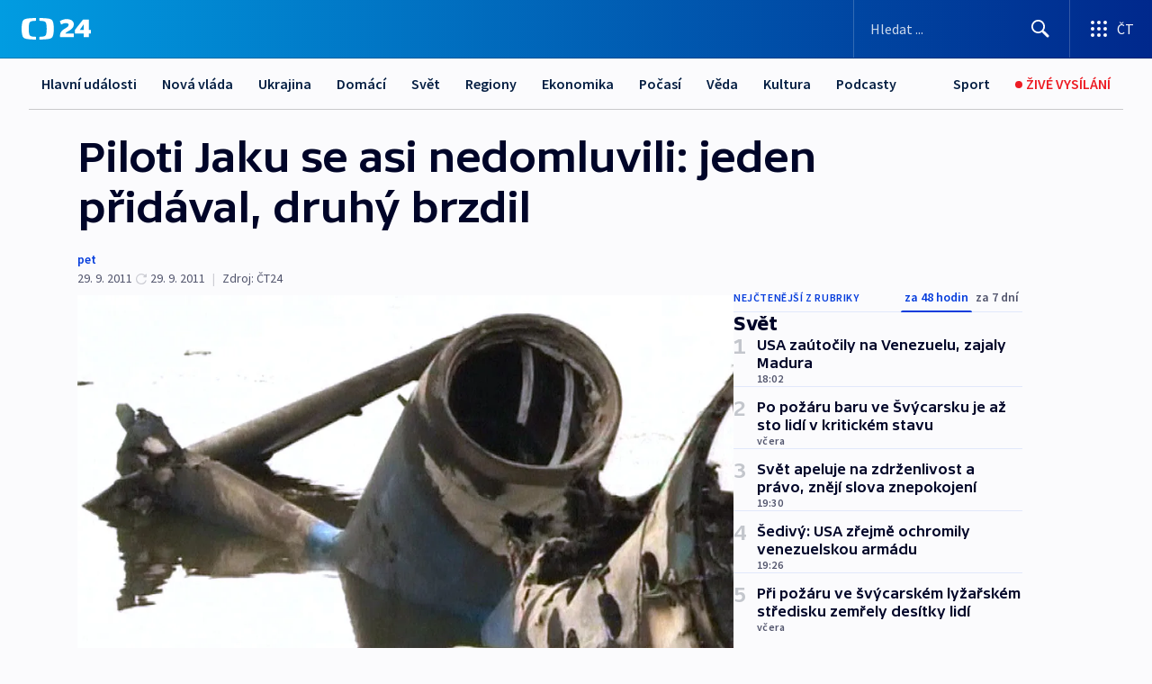

--- FILE ---
content_type: text/html; charset=utf-8
request_url: https://ct24.ceskatelevize.cz/clanek/svet/piloti-jaku-se-asi-nedomluvili-jeden-pridaval-druhy-brzdil-241799
body_size: 62199
content:
<!DOCTYPE html><html lang="cs" data-sentry-element="Html" data-sentry-component="MyDocument" data-sentry-source-file="_document.tsx"><head data-sentry-element="Head" data-sentry-source-file="_document.tsx"><meta charSet="utf-8"/><meta content="initial-scale=1.0, width=device-width" name="viewport" data-sentry-element="meta" data-sentry-source-file="_app.tsx"/><meta name="publisher" content="ČT24, Česká televize" data-sentry-element="meta" data-sentry-source-file="_app.tsx"/><meta name="language" content="cs" data-sentry-element="meta" data-sentry-source-file="_app.tsx"/><meta name="theme-color" content="#ffffff" data-sentry-element="meta" data-sentry-source-file="_app.tsx"/><link rel="icon" href="/static/favicon.ico" sizes="any"/><link rel="icon" type="image/svg+xml" href="/static/favicon.svg"/><link rel="icon" type="image/png" href="/static/favicon.png"/><link rel="apple-touch-icon" href="/static/apple-touch-icon.png"/><link rel="manifest" href="/static/manifest.json"/><link rel="canonical" href="https://ct24.ceskatelevize.cz/clanek/svet/piloti-jaku-se-asi-nedomluvili-jeden-pridaval-druhy-brzdil-241799"/><link rel="stylesheet" href="https://ctfs.ceskatelevize.cz/static/scripts/cmp/v2.1/orestbida/brands/ct24-light.css"/><title>Piloti Jaku se asi nedomluvili: jeden přidával, druhý brzdil — ČT24 — Česká televize</title><meta name="description" content="Moskva – Komunikační zařízení v kabině letounu Jak-42, který se 7. září zřítil u Jaroslavle s hokejisty místního klubu Lokomotiv při pokusu o vzlet, nefungovalo, a tak se piloti ani nemohli domluvit. Zatímco jeden přidával na tahu motorů, druhý dupl na brzdy. S tímto „předběžným závěrem“ z vyšetřování nehody dnes přišel ruský list Komsomolskaja pravda. Deník se odvolal na nejmenovaný zdroj z Vyšetřovacího výboru Ruské federace, který vede kvůli nehodě trestní stíhání, nicméně své vysvětlení nehody opatřil otazníkem."/><meta name="robots" content="index, follow"/><meta property="og:title" content="Piloti Jaku se asi nedomluvili: jeden přidával, druhý brzdil"/><meta property="og:description" content="Moskva – Komunikační zařízení v kabině letounu Jak-42, který se 7. září zřítil u Jaroslavle s hokejisty místního klubu Lokomotiv při pokusu o vzlet, nefungovalo, a tak se piloti ani nemohli domluvit. Zatímco jeden přidával na tahu motorů, druhý dupl na brzdy. S tímto „předběžným závěrem“ z vyšetřování nehody dnes přišel ruský list Komsomolskaja pravda. Deník se odvolal na nejmenovaný zdroj z Vyšetřovacího výboru Ruské federace, který vede kvůli nehodě trestní stíhání, nicméně své vysvětlení nehody opatřil otazníkem."/><meta property="og:image" content="https://fs2-ct24.ceskatelevize.cz/image/[base64].jpg?width=1280"/><meta property="og:type" content="article"/><script type="application/ld+json">{"@context":"https://schema.org","@type":"Article","headline":"Piloti Jaku se asi nedomluvili: jeden přidával, druhý brzdil","description":"Moskva – Komunikační zařízení v kabině letounu Jak-42, který se 7. září zřítil u Jaroslavle s hokejisty místního klubu Lokomotiv při pokusu o vzlet, nefungovalo, a tak se piloti ani nemohli domluvit. Zatímco jeden přidával na tahu motorů, druhý dupl na brzdy. S tímto „předběžným závěrem“ z vyšetřování nehody dnes přišel ruský list Komsomolskaja pravda. Deník se odvolal na nejmenovaný zdroj z Vyšetřovacího výboru Ruské federace, který vede kvůli nehodě trestní stíhání, nicméně své vysvětlení nehody opatřil otazníkem.","datePublished":"2011-09-29T18:06:00+02:00","dateModified":"2011-09-29T16:06:00+02:00","author":[],"publisher":{"@type":"Organization","name":"ČT24 - Česká televize","logo":{"@type":"ImageObject","url":"https://ctfs.ceskatelevize.cz/static/channels/ct24.svg"}},"image":["https://fs2-ct24.ceskatelevize.cz/image/[base64].jpg?width=1024",{"@type":"ImageObject","url":"https://fs2-ct24.ceskatelevize.cz/image/[base64].jpg?width=1024","caption":"Trosky letadla v Jaroslavli","creditText":"Zdroj: ČT24"}],"mainEntityOfPage":{"@type":"WebPage","@id":"https://ct24.ceskatelevize.cz/clanek/svet/piloti-jaku-se-asi-nedomluvili-jeden-pridaval-druhy-brzdil-241799"},"keywords":"Svět, ČT24"}</script><meta name="next-head-count" content="20"/><script id="google-tag-manager" nonce="NjU5OWU3YzAtODEwMC00ZDM1LWEyZTgtNGM2OWZkOWJkOWIz" data-sentry-element="Script" data-sentry-source-file="_document.tsx" data-nscript="beforeInteractive">
                        var dataLayer = dataLayer || [];dataLayer.push({
                            "page": { "section": "24" },
                            "app": {"version": "1.73.7", "platform": "Web"}
                        });

                        (function(w,d,s,l,i){w[l]=w[l]||[];w[l].push({'gtm.start':
                        new Date().getTime(),event:'gtm.js'});var f=d.getElementsByTagName(s)[0],
                        j=d.createElement(s),dl=l!='dataLayer'?'&l='+l:'';j.async=true;j.src=
                        'https://www.googletagmanager.com/gtm.js?id='+i+dl;var n=d.querySelector('[nonce]');
                        n&&j.setAttribute('nonce',n.nonce||n.getAttribute('nonce'));f.parentNode.insertBefore(j,f);
                        })(window,document,'script','dataLayer','GTM-WR543Z2');
                  </script><link nonce="NjU5OWU3YzAtODEwMC00ZDM1LWEyZTgtNGM2OWZkOWJkOWIz" rel="preload" href="/_next/static/css/e391aa89c384af78.css" as="style"/><link nonce="NjU5OWU3YzAtODEwMC00ZDM1LWEyZTgtNGM2OWZkOWJkOWIz" rel="stylesheet" href="/_next/static/css/e391aa89c384af78.css" data-n-g=""/><link nonce="NjU5OWU3YzAtODEwMC00ZDM1LWEyZTgtNGM2OWZkOWJkOWIz" rel="preload" href="/_next/static/css/09a1478ae1d3768e.css" as="style"/><link nonce="NjU5OWU3YzAtODEwMC00ZDM1LWEyZTgtNGM2OWZkOWJkOWIz" rel="stylesheet" href="/_next/static/css/09a1478ae1d3768e.css" data-n-p=""/><link nonce="NjU5OWU3YzAtODEwMC00ZDM1LWEyZTgtNGM2OWZkOWJkOWIz" rel="preload" href="/_next/static/css/b5b3546fd1e0f7d1.css" as="style"/><link nonce="NjU5OWU3YzAtODEwMC00ZDM1LWEyZTgtNGM2OWZkOWJkOWIz" rel="stylesheet" href="/_next/static/css/b5b3546fd1e0f7d1.css" data-n-p=""/><noscript data-n-css="NjU5OWU3YzAtODEwMC00ZDM1LWEyZTgtNGM2OWZkOWJkOWIz"></noscript><script defer="" nonce="NjU5OWU3YzAtODEwMC00ZDM1LWEyZTgtNGM2OWZkOWJkOWIz" nomodule="" src="/_next/static/chunks/polyfills-42372ed130431b0a.js"></script><script src="/_next/static/chunks/webpack-9d436da92b284dc9.js" nonce="NjU5OWU3YzAtODEwMC00ZDM1LWEyZTgtNGM2OWZkOWJkOWIz" defer=""></script><script src="/_next/static/chunks/framework-df2fc3d29a08040c.js" nonce="NjU5OWU3YzAtODEwMC00ZDM1LWEyZTgtNGM2OWZkOWJkOWIz" defer=""></script><script src="/_next/static/chunks/main-39313285097fd8c9.js" nonce="NjU5OWU3YzAtODEwMC00ZDM1LWEyZTgtNGM2OWZkOWJkOWIz" defer=""></script><script src="/_next/static/chunks/pages/_app-972ba6972606a17f.js" nonce="NjU5OWU3YzAtODEwMC00ZDM1LWEyZTgtNGM2OWZkOWJkOWIz" defer=""></script><script src="/_next/static/chunks/2852872c-095e82de10fae69e.js" nonce="NjU5OWU3YzAtODEwMC00ZDM1LWEyZTgtNGM2OWZkOWJkOWIz" defer=""></script><script src="/_next/static/chunks/75fc9c18-c433d48982ca9a30.js" nonce="NjU5OWU3YzAtODEwMC00ZDM1LWEyZTgtNGM2OWZkOWJkOWIz" defer=""></script><script src="/_next/static/chunks/86-353db38eb9faeaaf.js" nonce="NjU5OWU3YzAtODEwMC00ZDM1LWEyZTgtNGM2OWZkOWJkOWIz" defer=""></script><script src="/_next/static/chunks/2875-d32f624b3d628629.js" nonce="NjU5OWU3YzAtODEwMC00ZDM1LWEyZTgtNGM2OWZkOWJkOWIz" defer=""></script><script src="/_next/static/chunks/8460-92487105c425564e.js" nonce="NjU5OWU3YzAtODEwMC00ZDM1LWEyZTgtNGM2OWZkOWJkOWIz" defer=""></script><script src="/_next/static/chunks/1717-e987c59798af39f8.js" nonce="NjU5OWU3YzAtODEwMC00ZDM1LWEyZTgtNGM2OWZkOWJkOWIz" defer=""></script><script src="/_next/static/chunks/608-ce62424a55ef4c59.js" nonce="NjU5OWU3YzAtODEwMC00ZDM1LWEyZTgtNGM2OWZkOWJkOWIz" defer=""></script><script src="/_next/static/chunks/7444-e60ad12959b52b0e.js" nonce="NjU5OWU3YzAtODEwMC00ZDM1LWEyZTgtNGM2OWZkOWJkOWIz" defer=""></script><script src="/_next/static/chunks/3028-b840d9dc054b79c3.js" nonce="NjU5OWU3YzAtODEwMC00ZDM1LWEyZTgtNGM2OWZkOWJkOWIz" defer=""></script><script src="/_next/static/chunks/4035-8e9f8e7f61c25e84.js" nonce="NjU5OWU3YzAtODEwMC00ZDM1LWEyZTgtNGM2OWZkOWJkOWIz" defer=""></script><script src="/_next/static/chunks/2990-253ac610134148a9.js" nonce="NjU5OWU3YzAtODEwMC00ZDM1LWEyZTgtNGM2OWZkOWJkOWIz" defer=""></script><script src="/_next/static/chunks/pages/article/%5B...slug%5D-2e5629221816109b.js" nonce="NjU5OWU3YzAtODEwMC00ZDM1LWEyZTgtNGM2OWZkOWJkOWIz" defer=""></script><script src="/_next/static/jHYbNlx9phlOQ1E8sgUwH/_buildManifest.js" nonce="NjU5OWU3YzAtODEwMC00ZDM1LWEyZTgtNGM2OWZkOWJkOWIz" defer=""></script><script src="/_next/static/jHYbNlx9phlOQ1E8sgUwH/_ssgManifest.js" nonce="NjU5OWU3YzAtODEwMC00ZDM1LWEyZTgtNGM2OWZkOWJkOWIz" defer=""></script><style nonce="NjU5OWU3YzAtODEwMC00ZDM1LWEyZTgtNGM2OWZkOWJkOWIz">.ctg-footer__social {
  color: #6f6f6f;
  display: flex;
  font-size: 1rem;
  align-items: center;
  font-family: SourceSansPro, sans-serif;
  line-height: 1.375rem;
  letter-spacing: 0;
  justify-content: center;
}
.ctg-footer__social-title {
  margin: 0;
  display: none;
  white-space: nowrap;
}
@media (min-width: 768px) {
  .ctg-footer__social-title {
    display: initial;
  }
}
  .ctg-footer__social-title.darkMode {
    color: rgba(255, 255, 255, 0.8);
  }
  .ctg-footer__social-list {
    margin: 0 0 16px 0;
    display: flex;
    padding: 0;
    list-style: none;
  }
@media (min-width: 768px) {
  .ctg-footer__social-list {
    margin: 0 0 0 15px;
  }
}
  .ctg-footer__social-list-item {
    width: 52px;
    margin: 0 4px;
    text-align: center;
  }
@media (min-width: 414px) {
  .ctg-footer__social-list-item {
    width: 64px;
  }
}
  .ctg-footer__social-list-item:first-child {
    margin-left: 0;
  }
  .ctg-footer__social-list-item:last-child {
    margin-right: 0;
  }
  .ctg-footer__social-list-item:hover {
    cursor: pointer;
    text-decoration: underline;
  }
  .ctg-footer__social-list-item:hover img.ctg-footer__icon-no-hover {
    display: none;
  }
  .ctg-footer__social-list-item:hover img.ctg-footer__icon-hover {
    display: block;
  }
  .ctg-footer__social-list-item img {
    width: 36px;
    height: 36px;
    margin: auto;
  }
@media (min-width: 768px) {
  .ctg-footer__social-list-item {
    width: initial;
  }
}
@media (min-width: 768px) {
  .ctg-footer__social-list-item img {
    width: 32px;
    height: 32px;
  }
}
  .ctg-footer__icon-hover {
    display: none;
  }
  .ctg-footer__icon-no-hover {
    display: block;
  }
  .ctg-footer__social-list-item-title {
    color: #6f6f6f;
    font-size: 0.75rem;
    font-family: SourceSansPro, sans-serif;
    font-weight: 400;
    line-height: 18px;
    white-space: nowrap;
    letter-spacing: 0.0375rem;
    text-transform: initial;
  }
@media (min-width: 768px) {
  .ctg-footer__social-list-item-title {
    display: none;
  }
}
  .ctg-footer__social-item-link {
    display: block;
    text-decoration: none;
  }
  .ctg-footer__channels-list {
    width: 100%;
    margin: 0;
    display: none;
    padding: 0;
    list-style: none;
  }
@media (min-width: 768px) {
  .ctg-footer__channels-list {
    display: flex;
  }
}
@media (min-width: 1024px) {
  .ctg-footer__channels-list {
    flex-wrap: wrap;
  }
}
  .ctg-footer__channels-list-item {
    flex: 1 1 auto;
    display: flex;
    margin-bottom: 40px;
    justify-content: center;
  }
@media (min-width: 1024px) {
  .ctg-footer__channels-list-item {
    flex: 0 1 30%;
    justify-content: start;
  }
}
  .ctg-footer__channels-list-item img {
    height: 20px;
  }
@media (min-width: 1024px) {
  .ctg-footer__channels-list-item img {
    height: 24px;
  }
}
  .ctg-footer__sr-only {
    top: auto;
    left: -10000px;
    width: 1px;
    height: 1px;
    overflow: hidden;
    position: absolute;
  }
  .ctg-footer__sub-footer {
    color: #6f6f6f;
    display: flex;
    font-size: 0.875rem;
    font-family: SourceSansPro, sans-serif;
    font-weight: 400;
    line-height: 1.25rem;
    letter-spacing: 0;
    text-transform: initial;
    justify-content: space-between;
  }
  .ctg-footer__sub-footer a {
    color: #041e42;
    transition: color 300ms ease-in;
    text-decoration: none;
  }
  .ctg-footer__sub-footer p {
    margin: 0;
  }
@media (max-width: 413px) {
  .ctg-footer__sub-footer div:first-child span:first-of-type {
    display: block;
  }
}
  .ctg-footer__sub-footer.darkMode span, .ctg-footer__sub-footer.darkMode a {
    color: rgba(255, 255, 255, 0.8);
  }
  .ctg-footer__sub-footer.darkMode p:first-child {
    color: rgba(255, 255, 255, 0.6);
  }
  .ctg-footer__sub-footer a:hover {
    text-decoration: underline;
  }
  .ctg-footer__separator {
    margin: 0px 7px;
  }
@media (max-width: 413px) {
  .ctg-footer__hidden {
    display: none;
  }
}
  .ctg-footer__right-column {
    display: none;
  }
@media (min-width: 768px) {
  .ctg-footer__right-column {
    display: flex;
  }
}
  .ctg-footer__contacts {
    color: #6f6f6f;
    font-size: 1rem;
    text-align: left;
    font-family: SourceSansPro, sans-serif;
    line-height: 20px;
    letter-spacing: 0;
  }
  .ctg-footer__contacts a {
    color: #041e42;
    transition: color 300ms ease-in;
    text-decoration: none;
  }
@media (min-width: 768px) and (max-width: 1023px) {
  .ctg-footer__contacts {
    text-align: center;
  }
}
  .ctg-footer__contacts a:hover {
    text-decoration: underline;
  }
  .ctg-footer__contacts-list {
    margin: 0;
    display: flex;
    flex-direction: column;
    justify-content: center;
  }
@media (min-width: 768px) {
  .ctg-footer__contacts-list {
    flex-direction: row;
  }
}
@media (min-width: 1024px) {
  .ctg-footer__contacts-list {
    justify-content: start;
  }
}
  .ctg-footer__contacts-list.darkMode span {
    color: #FFFFFF;
  }
  .ctg-footer__contacts-link {
    color: #041e42;
    margin: 0 0 0 0;
    display: flex;
    align-self: flex-start;
    line-height: 22px;
    align-content: center;
  }
  .ctg-footer__contacts-link img {
    margin-right: 10px;
  }
  .ctg-footer__contacts-link:first-child {
    margin: 0 0 18px 0;
  }
@media (min-width: 768px) {
  .ctg-footer__contacts-link:first-child {
    margin-right: 26px;
  }
}
  .ctg-footer__strong {
    font-family: SourceSansPro, sans-serif;
    font-weight: 600;
  }
  .ctg-footer__opening-hours {
    color: #000;
    margin: 0 0 16px 0;
  }
  .ctg-footer__opening-hours span:last-child {
    color: #6f6f6f;
    display: inline-block;
    margin-top: 8px;
  }
  .ctg-footer__opening-hours.darkMode span:first-child {
    color: #FFFFFF;
  }
  .ctg-footer__opening-hours.darkMode span:last-child {
    color: rgba(255, 255, 255, 0.8);
  }
  .footer-0-2-1 {  }
  .footer-0-2-1.darkMode {  }
  .footer-0-2-1 hr {
    opacity: 1;
  }
  .wrapper-0-2-2 {
    margin: 0 auto;
    display: grid;
    padding: 32px 16px 24px 16px;
  }
@media (min-width: 768px) {
  .wrapper-0-2-2 {
    padding: 48px 24px 32px 24px;
    grid-row-gap: 0px;
    grid-column-gap: 0px;
    grid-template-rows: repeat(6, auto);
    grid-template-columns: repeat(2, auto);
  }
}
@media (min-width: 1024px) {
  .wrapper-0-2-2 {
    grid-template-rows: repeat(6, auto);
  }
}
  .wrapper-0-2-2 a:focus {
    outline: none;
    box-shadow: 0px 0px 0px 2px #60a0ff;
    border-radius: 4px;
  }
  .logo-0-2-3 {
    display: block;
    justify-self: start;
    margin-bottom: 24px;
  }
  .logo-0-2-3 img {
    height: 24px;
  }
@media (min-width: 768px) {
  .logo-0-2-3 {
    grid-area: 1 / 1 / 2 / 2;
    margin-bottom: 40px;
  }
}
@media (min-width: 1024px) {
  .logo-0-2-3 {
    margin-bottom: 56px;
  }
}
@media (min-width: 768px) {
  .logo-0-2-3 img {
    height: 32px;
  }
}
  .social-0-2-4 {  }
@media (min-width: 768px) {
  .social-0-2-4 {
    grid-area: 1 / 2 / 1 / 3;
    align-self: flex-start;
    justify-content: flex-end;
  }
}
  .contacts-0-2-5 {
    margin-bottom: 22px;
  }
@media (min-width: 768px) {
  .contacts-0-2-5 {
    grid-area: 4 / 1 / 4 / 3;
  }
}
@media (min-width: 1024px) {
  .contacts-0-2-5 {
    grid-area: 3 / 2 / 3 / 3;
  }
}
  .channels-0-2-6 {  }
@media (min-width: 768px) {
  .channels-0-2-6 {
    grid-area: 3 / 1 / 3 / 3;
  }
}
@media (min-width: 1024px) {
  .channels-0-2-6 {
    grid-area: 2 / 2 / 2 / 3;
    align-self: start;
    margin-bottom: 11px;
  }
}
  .divider-0-2-7 {
    width: 100%;
    border: none;
    height: 1px;
    margin: 0 0 16px 0;
    background-color: #e0e0e0;
  }
@media (min-width: 768px) {
  .divider-0-2-7 {
    margin: 0 0 24px 0;
    grid-area: 5 / 1 / 5 / 3;
  }
}
@media (min-width: 1024px) {
  .divider-0-2-7 {
    grid-area: 5 / 1 / 5 / 3;
  }
}
  .dividerMedium-0-2-8 {
    margin: 0 0 16px 0;
  }
  .dividerLow-0-2-9 {
    margin: 0 0 20px 0;
  }
@media (min-width: 768px) {
  .dividerLow-0-2-9 {
    margin: 0 0 12px 0;
  }
}
  .dividerMobile-0-2-10 {  }
@media (min-width: 768px) {
  .dividerMobile-0-2-10 {
    display: none;
  }
}
  .linkList-0-2-11 {
    margin: 0 0 20px 0;
    display: flex;
    padding: 0;
    row-gap: 18px;
    flex-wrap: wrap;
    font-size: 1rem;
    list-style: none;
    font-family: SourceSansPro, sans-serif;
    line-height: 1.375rem;
    letter-spacing: 0;
  }
  .linkList-0-2-11 a {
    color: #041e42;
    transition: color 300ms ease-in;
    text-decoration: none;
  }
@media (min-width: 768px) {
  .linkList-0-2-11 {
    margin: 0 0 40px 0;
    display: grid;
    grid-column: 1 / 3;
    grid-template-columns: repeat(3, 1fr);
  }
  .linkList-0-2-11 #tvProgram {
    grid-area: 1 / 1;
  }
  .linkList-0-2-11 #ziveVysilani {
    grid-area: 2 / 1;
  }
  .linkList-0-2-11 #tvPoplatky {
    grid-area: 3 / 1;
  }
  .linkList-0-2-11 #teletext {
    grid-area: 4 / 1;
  }
  .linkList-0-2-11 #podcasty {
    grid-area: 5 / 1;
  }
  .linkList-0-2-11 #pocasi {
    grid-area: 1 / 2;
  }
  .linkList-0-2-11 #eshop {
    grid-area: 2 / 2;
  }
  .linkList-0-2-11 #mobilniAplikace {
    grid-area: 3 / 2;
  }
  .linkList-0-2-11 #vseoCt {
    grid-area: 4 / 2;
  }
  .linkList-0-2-11 #studioBrno {
    grid-area: 2 / 3;
  }
  .linkList-0-2-11 #proMedia {
    grid-area: 5 / 2;
  }
  .linkList-0-2-11 #studioOstrava {
    grid-area: 1 / 3;
  }
  .linkList-0-2-11 #radaCt {
    grid-area: 6 / 1;
  }
  .linkList-0-2-11 #kariera {
    grid-area: 3 / 3;
  }
  .linkList-0-2-11 #casteDotazy {
    grid-area: 4 / 3;
  }
  .linkList-0-2-11 #kontakty {
    grid-area: 5 / 3;
  }
}
@media (min-width: 1024px) {
  .linkList-0-2-11 {
    margin: 0 0 32px 0;
    display: flex;
    row-gap: 10px;
    grid-area: 2 / 1 / 5 / 2;
  }
}
  .linkList-0-2-11.darkMode {  }
  .linkList-0-2-11.darkMode a {
    color: #FFFFFF;
  }
  .linkList-0-2-11 a:hover {
    text-decoration: underline;
  }
  .linkListItem-0-2-12 {
    flex: 0 1 45%;
    line-height: 22px;
  }
@media (min-width: 768px) {
  .linkListItem-0-2-12 {
    flex: 0 1 33%;
  }
}
@media (min-width: 1024px) {
  .linkListItem-0-2-12 {
    flex: 0 1 50%;
  }
}
  .subFooter-0-2-13 {  }
@media (min-width: 768px) {
  .subFooter-0-2-13 {
    grid-area: 6 / 1 / 6 / 3;
  }
}
  .srOnly-0-2-14 {
    top: auto;
    left: -10000px;
    width: 1px;
    height: 1px;
    overflow: hidden;
    position: absolute;
  }
  .footer-d17-0-2-15 {
    background: #f4f4f4;
  }
  .footer-d17-0-2-15.darkMode {
    background: #001830;
  }
  .wrapper-d18-0-2-16 {
    max-width: 1216px;
  }
  .ctg-header__wrapper {
    width: 100%;
    content: a;
    box-sizing: border-box;
    background-color: #fff;
  }
  .ctg-header__document-disable-scroll-local {  }
@media screen and (max-width: 767px) {
  .ctg-header__document-disable-scroll-local {
    overflow: hidden !important;
    touch-action: none;
    overscroll-behavior: none;
    -webkit-overflow-scrolling: none;
  }
}
  .ctg-header__body-disable-scroll-local {  }
@media screen and (max-width: 767px) {
  .ctg-header__body-disable-scroll-local {
    overflow: hidden !important;
    touch-action: none;
    overscroll-behavior: none;
    -webkit-overflow-scrolling: none;
  }
}
  .ctg-header__document-disable-scroll-global {  }
@media screen and (max-width: 427px) {
  .ctg-header__document-disable-scroll-global {
    overflow: hidden !important;
    touch-action: none;
    overscroll-behavior: none;
    -webkit-overflow-scrolling: none;
  }
}
  .ctg-header__body-disable-scroll-global {  }
@media screen and (max-width: 427px) {
  .ctg-header__body-disable-scroll-global {
    overflow: hidden !important;
    touch-action: none;
    overscroll-behavior: none;
    -webkit-overflow-scrolling: none;
  }
}
  .ctg-header__document-disable-scroll-local-d2 {  }
@media screen and (max-width: 767px) {
  .ctg-header__document-disable-scroll-local-d2 {
    padding-right: 0px !important;
  }
}
  .ctg-header__document-disable-scroll-global-d4 {  }
@media screen and (max-width: 427px) {
  .ctg-header__document-disable-scroll-global-d4 {
    padding-right: 0px !important;
  }
}
  .ctg-header__inset-focus-visible {  }
  .ctg-header__context-menu-item-disabled {  }
  .ctg-header__context-menu-item.ctg-header__context-menu-item-disabled .ctg-header__context-menu-item-link, .ctg-header__context-menu-item.ctg-header__context-menu-item-disabled .ctg-header__context-menu-item-link:hover {
    cursor: auto;
  }
  .ctg-header__context-menu-item-active {  }
  .ctg-header__context-menu-item.ctg-header__context-menu-item-active .ctg-header__context-menu-item-link {
    cursor: default;
    font-family: SourceSansPro, sans-serif;
    font-weight: 600;
  }
  .ctg-header__context-menu-item-link {
    display: flex;
    padding: 9px 26px 9px;
    font-size: 1rem;
    align-items: center;
    font-family: SourceSansPro, sans-serif;
    line-height: 1.375rem;
    letter-spacing: 0;
    vertical-align: sub;
  }
  .ctg-header__context-menu-item:not(.ctg-header__context-menu-item-disabled) .ctg-header__context-menu-item-link:hover {  }
  .ctg-header__context-menu-item-link:hover {
    text-decoration: none;
  }
  .ctg-header__profile-name {  }
  .ctg-header__profile-name + ul li:first-child .ctg-header__context-menu-item-link {
    padding: 0 24px 9px;
  }
  .ctg-header__profile-name + ul li:first-child .ctg-header__context-menu-item-link:hover {
    text-decoration: underline;
    background-color: #fff;
  }
  .ctg-header__context-menu-item-link-is-not {  }
  .ctg-header__context-menu-item-link.ctg-header__context-menu-item-link-is-not {
    outline: none;
  }
  .ctg-header__context-menu-item-link.ctg-header__context-menu-item-link-is-not.focus-visible {
    box-shadow: 0px 0px 0px 2px #60a0ff;
  }
  .ctg-header__context-menu-item {
    color: #393939;
    width: 100%;
    padding: 0;
    max-width: 100%;
    list-style: none;
  }
  .ctg-header__context-menu-item > span {
    display: flex;
    align-items: center;
  }
  .ctg-header__context-menu-item > span > svg {
    fill: currentColor;
    flex: 0 0 auto;
    width: 20px;
    height: 20px;
    margin: 0 8px 0 -28px;
  }
  .ctg-header__context-menu-icon {
    width: 20px;
    display: flex;
    align-items: center;
    margin-right: 18px;
  }
  .ctg-header__context-menu-item-disabled-d0 {  }
  .ctg-header__context-menu-item.ctg-header__context-menu-item-disabled-d0 .ctg-header__context-menu-item-link, .ctg-header__context-menu-item.ctg-header__context-menu-item-disabled-d0 .ctg-header__context-menu-item-link:hover {
    background-color: transparent;
    color: #8d8d8d;
  }
  .ctg-header__context-menu-item-active-d1 {  }
  .ctg-header__context-menu-item.ctg-header__context-menu-item-active-d1 .ctg-header__context-menu-item-link {
    color: #000000;
  }
  .ctg-header__context-menu-item-link-d2 {
    color: #041e42;
  }
  .ctg-header__context-menu-item:not(.ctg-header__context-menu-item-disabled) .ctg-header__context-menu-item-link-d2:hover {
    color: #000000;
    background-color: #f4f4f4;
  }
  .ctg-header__context-menu-item-disabled-d3 {  }
  .ctg-header__context-menu-item.ctg-header__context-menu-item-disabled-d3 .ctg-header__context-menu-item-link, .ctg-header__context-menu-item.ctg-header__context-menu-item-disabled-d3 .ctg-header__context-menu-item-link:hover {
    background-color: transparent;
    color: #8d8d8d;
  }
  .ctg-header__context-menu-item-active-d4 {  }
  .ctg-header__context-menu-item.ctg-header__context-menu-item-active-d4 .ctg-header__context-menu-item-link {
    color: #000000;
  }
  .ctg-header__context-menu-item-link-d5 {
    color: #041e42;
  }
  .ctg-header__context-menu-item:not(.ctg-header__context-menu-item-disabled) .ctg-header__context-menu-item-link-d5:hover {
    color: #000000;
    background-color: #f4f4f4;
  }
  .ctg-header__context-menu-item-disabled-d6 {  }
  .ctg-header__context-menu-item.ctg-header__context-menu-item-disabled-d6 .ctg-header__context-menu-item-link, .ctg-header__context-menu-item.ctg-header__context-menu-item-disabled-d6 .ctg-header__context-menu-item-link:hover {
    background-color: transparent;
    color: #8d8d8d;
  }
  .ctg-header__context-menu-item-active-d7 {  }
  .ctg-header__context-menu-item.ctg-header__context-menu-item-active-d7 .ctg-header__context-menu-item-link {
    color: #000000;
  }
  .ctg-header__context-menu-item-link-d8 {
    color: #041e42;
  }
  .ctg-header__context-menu-item:not(.ctg-header__context-menu-item-disabled) .ctg-header__context-menu-item-link-d8:hover {
    color: #000000;
    background-color: #f4f4f4;
  }
  .ctg-header__context-menu-item-disabled-d9 {  }
  .ctg-header__context-menu-item.ctg-header__context-menu-item-disabled-d9 .ctg-header__context-menu-item-link, .ctg-header__context-menu-item.ctg-header__context-menu-item-disabled-d9 .ctg-header__context-menu-item-link:hover {
    background-color: transparent;
    color: #8d8d8d;
  }
  .ctg-header__context-menu-item-active-d10 {  }
  .ctg-header__context-menu-item.ctg-header__context-menu-item-active-d10 .ctg-header__context-menu-item-link {
    color: #000000;
  }
  .ctg-header__context-menu-item-link-d11 {
    color: #041e42;
  }
  .ctg-header__context-menu-item:not(.ctg-header__context-menu-item-disabled) .ctg-header__context-menu-item-link-d11:hover {
    color: #000000;
    background-color: #f4f4f4;
  }
  .ctg-header__context-menu-item-disabled-d12 {  }
  .ctg-header__context-menu-item.ctg-header__context-menu-item-disabled-d12 .ctg-header__context-menu-item-link, .ctg-header__context-menu-item.ctg-header__context-menu-item-disabled-d12 .ctg-header__context-menu-item-link:hover {
    background-color: transparent;
    color: #8d8d8d;
  }
  .ctg-header__context-menu-item-active-d13 {  }
  .ctg-header__context-menu-item.ctg-header__context-menu-item-active-d13 .ctg-header__context-menu-item-link {
    color: #000000;
  }
  .ctg-header__context-menu-item-link-d14 {
    color: #041e42;
  }
  .ctg-header__context-menu-item:not(.ctg-header__context-menu-item-disabled) .ctg-header__context-menu-item-link-d14:hover {
    color: #000000;
    background-color: #f4f4f4;
  }
  .ctg-header__context-menu-item-disabled-d15 {  }
  .ctg-header__context-menu-item.ctg-header__context-menu-item-disabled-d15 .ctg-header__context-menu-item-link, .ctg-header__context-menu-item.ctg-header__context-menu-item-disabled-d15 .ctg-header__context-menu-item-link:hover {
    background-color: transparent;
    color: #8d8d8d;
  }
  .ctg-header__context-menu-item-active-d16 {  }
  .ctg-header__context-menu-item.ctg-header__context-menu-item-active-d16 .ctg-header__context-menu-item-link {
    color: #000000;
  }
  .ctg-header__context-menu-item-link-d17 {
    color: #041e42;
  }
  .ctg-header__context-menu-item:not(.ctg-header__context-menu-item-disabled) .ctg-header__context-menu-item-link-d17:hover {
    color: #000000;
    background-color: #f4f4f4;
  }
  .ctg-header__context-menu-item-disabled-d18 {  }
  .ctg-header__context-menu-item.ctg-header__context-menu-item-disabled-d18 .ctg-header__context-menu-item-link, .ctg-header__context-menu-item.ctg-header__context-menu-item-disabled-d18 .ctg-header__context-menu-item-link:hover {
    background-color: transparent;
    color: #8d8d8d;
  }
  .ctg-header__context-menu-item-active-d19 {  }
  .ctg-header__context-menu-item.ctg-header__context-menu-item-active-d19 .ctg-header__context-menu-item-link {
    color: #000000;
  }
  .ctg-header__context-menu-item-link-d20 {
    color: #041e42;
  }
  .ctg-header__context-menu-item:not(.ctg-header__context-menu-item-disabled) .ctg-header__context-menu-item-link-d20:hover {
    color: #000000;
    background-color: #f4f4f4;
  }
  .ctg-header__context-menu-item-disabled-d21 {  }
  .ctg-header__context-menu-item.ctg-header__context-menu-item-disabled-d21 .ctg-header__context-menu-item-link, .ctg-header__context-menu-item.ctg-header__context-menu-item-disabled-d21 .ctg-header__context-menu-item-link:hover {
    background-color: transparent;
    color: #8d8d8d;
  }
  .ctg-header__context-menu-item-active-d22 {  }
  .ctg-header__context-menu-item.ctg-header__context-menu-item-active-d22 .ctg-header__context-menu-item-link {
    color: #000000;
  }
  .ctg-header__context-menu-item-link-d23 {
    color: #041e42;
  }
  .ctg-header__context-menu-item:not(.ctg-header__context-menu-item-disabled) .ctg-header__context-menu-item-link-d23:hover {
    color: #000000;
    background-color: #f4f4f4;
  }
  .ctg-header__context-menu-item-disabled-d24 {  }
  .ctg-header__context-menu-item.ctg-header__context-menu-item-disabled-d24 .ctg-header__context-menu-item-link, .ctg-header__context-menu-item.ctg-header__context-menu-item-disabled-d24 .ctg-header__context-menu-item-link:hover {
    background-color: transparent;
    color: #8d8d8d;
  }
  .ctg-header__context-menu-item-active-d25 {  }
  .ctg-header__context-menu-item.ctg-header__context-menu-item-active-d25 .ctg-header__context-menu-item-link {
    color: #000000;
  }
  .ctg-header__context-menu-item-link-d26 {
    color: #041e42;
  }
  .ctg-header__context-menu-item:not(.ctg-header__context-menu-item-disabled) .ctg-header__context-menu-item-link-d26:hover {
    color: #000000;
    background-color: #f4f4f4;
  }
  .ctg-header__context-menu-item-disabled-d27 {  }
  .ctg-header__context-menu-item.ctg-header__context-menu-item-disabled-d27 .ctg-header__context-menu-item-link, .ctg-header__context-menu-item.ctg-header__context-menu-item-disabled-d27 .ctg-header__context-menu-item-link:hover {
    background-color: transparent;
    color: #8d8d8d;
  }
  .ctg-header__context-menu-item-active-d28 {  }
  .ctg-header__context-menu-item.ctg-header__context-menu-item-active-d28 .ctg-header__context-menu-item-link {
    color: #000000;
  }
  .ctg-header__context-menu-item-link-d29 {
    color: #041e42;
  }
  .ctg-header__context-menu-item:not(.ctg-header__context-menu-item-disabled) .ctg-header__context-menu-item-link-d29:hover {
    color: #000000;
    background-color: #f4f4f4;
  }
  .ctg-header__context-menu-item-disabled-d30 {  }
  .ctg-header__context-menu-item.ctg-header__context-menu-item-disabled-d30 .ctg-header__context-menu-item-link, .ctg-header__context-menu-item.ctg-header__context-menu-item-disabled-d30 .ctg-header__context-menu-item-link:hover {
    background-color: transparent;
    color: #8d8d8d;
  }
  .ctg-header__context-menu-item-active-d31 {  }
  .ctg-header__context-menu-item.ctg-header__context-menu-item-active-d31 .ctg-header__context-menu-item-link {
    color: #000000;
  }
  .ctg-header__context-menu-item-link-d32 {
    color: #041e42;
  }
  .ctg-header__context-menu-item:not(.ctg-header__context-menu-item-disabled) .ctg-header__context-menu-item-link-d32:hover {
    color: #000000;
    background-color: #f4f4f4;
  }
  .ctg-header__context-menu-item-disabled-d33 {  }
  .ctg-header__context-menu-item.ctg-header__context-menu-item-disabled-d33 .ctg-header__context-menu-item-link, .ctg-header__context-menu-item.ctg-header__context-menu-item-disabled-d33 .ctg-header__context-menu-item-link:hover {
    background-color: transparent;
    color: #8d8d8d;
  }
  .ctg-header__context-menu-item-active-d34 {  }
  .ctg-header__context-menu-item.ctg-header__context-menu-item-active-d34 .ctg-header__context-menu-item-link {
    color: #000000;
  }
  .ctg-header__context-menu-item-link-d35 {
    color: #041e42;
  }
  .ctg-header__context-menu-item:not(.ctg-header__context-menu-item-disabled) .ctg-header__context-menu-item-link-d35:hover {
    color: #000000;
    background-color: #f4f4f4;
  }
  .ctg-header__context-menu-item-disabled-d36 {  }
  .ctg-header__context-menu-item.ctg-header__context-menu-item-disabled-d36 .ctg-header__context-menu-item-link, .ctg-header__context-menu-item.ctg-header__context-menu-item-disabled-d36 .ctg-header__context-menu-item-link:hover {
    background-color: transparent;
    color: #8d8d8d;
  }
  .ctg-header__context-menu-item-active-d37 {  }
  .ctg-header__context-menu-item.ctg-header__context-menu-item-active-d37 .ctg-header__context-menu-item-link {
    color: #000000;
  }
  .ctg-header__context-menu-item-link-d38 {
    color: #041e42;
  }
  .ctg-header__context-menu-item:not(.ctg-header__context-menu-item-disabled) .ctg-header__context-menu-item-link-d38:hover {
    color: #000000;
    background-color: #f4f4f4;
  }
  .ctg-header__local-menu-mobile-nav {
    width: 100%;
    display: none;
    position: relative;
    box-shadow: 0px 1px 3px rgba(0, 0, 0, 0.2), 0px 12px 24px -8px rgba(0, 0, 0, 0.15);
    margin-left: auto;
    background-color: #fff;
  }
  .ctg-header__local-menu-mobile-nav .ctg-header__context-menu {
    width: 100%;
    padding: 16px 0;
    box-shadow: none;
    background-color: transparent;
  }
  .ctg-header__local-menu-mobile-nav .ctg-header__context-menu li.ctg-header__context-menu-item-active > a, .ctg-header__local-menu-mobile-nav .ctg-header__context-menu li.ctg-header__context-menu-item-active > span, .ctg-header__local-menu-mobile-nav .ctg-header__context-menu li > a:hover {
    color: #041e42;
  }
  .ctg-header__local-menu-mobile-nav .ctg-header__context-menu li:not(.ctg-header__context-menu-item-disabled) > a:hover, .ctg-header__local-menu-mobile-nav .ctg-header__context-menu li:not(.ctg-header__context-menu-item-disabled) > span.ctg-header__local-menu-mobile-nav .ctg-header__context-menu li:not(.ctg-header__context-menu-item-disabled):hover {
    background-color: #f4f4f4;
  }
  .ctg-header__local-menu-mobile-nav-visible {
    display: block;
  }
  .ctg-header__local-menu-mobile-nav-wrapper {
    top: 105px;
    left: 0;
    width: 100%;
    height: calc(100% - 105px);
    padding: 0;
    z-index: 101;
    overflow: auto;
    position: fixed;
    visibility: hidden;
    background-color: rgba(0, 0, 0, .3);
  }
  .ctg-header__local-menu-mobile-nav-wrapper-visible {
    visibility: visible;
  }
  .ctg-header__local-menu-mobile-button-wrapper {
    color: inherit;
    display: flex;
    align-items: center;
  }
  .ctg-header__local-menu-mobile-button-wrapper > button {
    color: inherit;
    display: flex;
    padding: 10px 16px;
    align-items: center;
  }
  .ctg-header__local-menu-mobile-button > svg {
    color: inherit;
    width: 24px;
    height: 24px;
    margin-right: 4px;
  }
  .ctg-header__local-menu-mobile-button > span {
    color: inherit;
    font-size: 1rem;
    font-family: SourceSansPro, sans-serif;
    line-height: 1;
  }
  .ctg-header__inset-focus-visible {  }
  .ctg-header__hotlink-nav-list-item {
    position: relative;
  }
@media (max-width: 767px) {
  .ctg-header__hotlink-nav-list-item {
    border-left: 1px solid rgba(0, 0, 0, 0.2);
  }
}
  .ctg-header__hotlink-nav-list-item > a, .ctg-header__hotlink-nav-list-item > button, .ctg-header__hotlink-nav-list-item > span {
    height: 100%;
    margin: 0;
    display: flex;
    position: relative;
    font-size: 16px;
    box-sizing: border-box;
    transition: backgroundColor 150ms, borderColor 150ms,color 150ms;
    align-items: center;
    font-family: SourceSansPro, sans-serif;
    font-weight: 600;
    line-height: 1.314rem;
    padding-top: 5px;
    white-space: nowrap;
    padding-left: 14px;
    padding-right: 14px;
    letter-spacing: normal;
    padding-bottom: 5px;
    justify-content: center;
    text-decoration: none;
  }
  .ctg-header__hotlink-nav-list-item > span {
    cursor: default;
  }
  .ctg-header__hotlink-nav-list-item > a svg, .ctg-header__hotlink-nav-list-item > button svg, .ctg-header__hotlink-nav-list-item > span svg {
    margin-right: 4px;
  }
  .ctg-header__hotlink-nav-list-item-active.ctg-header__hotlink-nav-list-item > a svg, .ctg-header__hotlink-nav-list-item-active.ctg-header__hotlink-nav-list-item > button svg, .ctg-header__hotlink-nav-list-item-active.ctg-header__hotlink-nav-list-item > span svg {  }
  .ctg-header__hotlink-nav-list-item-active.ctg-header__hotlink-nav-list-item > a, .ctg-header__hotlink-nav-list-item-active.ctg-header__hotlink-nav-list-item > button, .ctg-header__hotlink-nav-list-item-active.ctg-header__hotlink-nav-list-item > span {  }
@media (hover: hover) {
  .ctg-header__hotlink-nav-list-item > a, .ctg-header__hotlink-nav-list-item > button, .ctg-header__hotlink-nav-list-item > span {  }
  .ctg-header__hotlink-nav-list-item > a:hover svg, .ctg-header__hotlink-nav-list-item > button:hover svg, .ctg-header__hotlink-nav-list-item > span:hover svg {  }
  .ctg-header__hotlink-nav-list-item > a:hover, .ctg-header__hotlink-nav-list-item > button:hover, .ctg-header__hotlink-nav-list-item > span:hover {
    text-decoration: none;
  }
}
  .ctg-header__hotlink-nav-list-item-active {  }
  .ctg-header__hotlink-nav-list-item-active:before {
    left: 50%;
    width: 0;
    bottom: -6px;
    height: 0;
    content: "";
    position: absolute;
    border-left: 6px solid transparent;
    margin-left: -6px;
    border-right: 6px solid transparent;
  }
  .ctg-header__hotlink-nav-list-item-d0 {  }
  .ctg-header__hotlink-nav-list-item-d0 > a, .ctg-header__hotlink-nav-list-item-d0 > button, .ctg-header__hotlink-nav-list-item-d0 > span {
    background-color: transparent;
    color: #041e42;
  }
  .ctg-header__hotlink-nav-list-item-d0 > a svg, .ctg-header__hotlink-nav-list-item-d0 > button svg, .ctg-header__hotlink-nav-list-item-d0 > span svg {
    color: inherit;
  }
  .ctg-header__hotlink-nav-list-item-active.ctg-header__hotlink-nav-list-item-d0 > a svg, .ctg-header__hotlink-nav-list-item-active.ctg-header__hotlink-nav-list-item-d0 > button svg, .ctg-header__hotlink-nav-list-item-active.ctg-header__hotlink-nav-list-item-d0 > span svg {
    color: inherit;
  }
  .ctg-header__hotlink-nav-list-item-active.ctg-header__hotlink-nav-list-item-d0 > a, .ctg-header__hotlink-nav-list-item-active.ctg-header__hotlink-nav-list-item-d0 > button, .ctg-header__hotlink-nav-list-item-active.ctg-header__hotlink-nav-list-item-d0 > span {
    background-color: #041e42;
    color: #fff;
    border-color: #041e42;
  }
@media (hover: hover) {
  .ctg-header__hotlink-nav-list-item-d0 > a, .ctg-header__hotlink-nav-list-item-d0 > button, .ctg-header__hotlink-nav-list-item-d0 > span {  }
  .ctg-header__hotlink-nav-list-item-d0 > a:hover svg, .ctg-header__hotlink-nav-list-item-d0 > button:hover svg, .ctg-header__hotlink-nav-list-item-d0 > span:hover svg {
    color: inherit;
  }
  .ctg-header__hotlink-nav-list-item-d0 > a:hover, .ctg-header__hotlink-nav-list-item-d0 > button:hover, .ctg-header__hotlink-nav-list-item-d0 > span:hover {
    background-color: #041e42;
    color: #fff;
    border-color: #041e42;
  }
}
  .ctg-header__hotlink-nav-list-item-active-d2 {  }
  .ctg-header__hotlink-nav-list-item-active-d2:before {
    border-top: 6px solid #041e42;
  }
  .ctg-header__hotlink-nav-list-item-d3 {  }
  .ctg-header__hotlink-nav-list-item-d3 > a, .ctg-header__hotlink-nav-list-item-d3 > button, .ctg-header__hotlink-nav-list-item-d3 > span {
    background-color: transparent;
    color: #041e42;
  }
  .ctg-header__hotlink-nav-list-item-d3 > a svg, .ctg-header__hotlink-nav-list-item-d3 > button svg, .ctg-header__hotlink-nav-list-item-d3 > span svg {
    color: inherit;
  }
  .ctg-header__hotlink-nav-list-item-active.ctg-header__hotlink-nav-list-item-d3 > a svg, .ctg-header__hotlink-nav-list-item-active.ctg-header__hotlink-nav-list-item-d3 > button svg, .ctg-header__hotlink-nav-list-item-active.ctg-header__hotlink-nav-list-item-d3 > span svg {
    color: inherit;
  }
  .ctg-header__hotlink-nav-list-item-active.ctg-header__hotlink-nav-list-item-d3 > a, .ctg-header__hotlink-nav-list-item-active.ctg-header__hotlink-nav-list-item-d3 > button, .ctg-header__hotlink-nav-list-item-active.ctg-header__hotlink-nav-list-item-d3 > span {
    background-color: #041e42;
    color: #fff;
    border-color: #041e42;
  }
@media (hover: hover) {
  .ctg-header__hotlink-nav-list-item-d3 > a, .ctg-header__hotlink-nav-list-item-d3 > button, .ctg-header__hotlink-nav-list-item-d3 > span {  }
  .ctg-header__hotlink-nav-list-item-d3 > a:hover svg, .ctg-header__hotlink-nav-list-item-d3 > button:hover svg, .ctg-header__hotlink-nav-list-item-d3 > span:hover svg {
    color: inherit;
  }
  .ctg-header__hotlink-nav-list-item-d3 > a:hover, .ctg-header__hotlink-nav-list-item-d3 > button:hover, .ctg-header__hotlink-nav-list-item-d3 > span:hover {
    background-color: #041e42;
    color: #fff;
    border-color: #041e42;
  }
}
  .ctg-header__hotlink-nav-list-item-active-d5 {  }
  .ctg-header__hotlink-nav-list-item-active-d5:before {
    border-top: 6px solid #041e42;
  }
  .ctg-header__hotlink-nav-list {
    height: 100%;
    margin: 0;
    display: flex;
    padding: 0;
    position: relative;
    list-style-type: none;
  }
  .ctg-header__hotlink-nav-button-container {
    position: relative;
  }
  .ctg-header__local-menu-nav-list-item {
    position: relative;
    max-width: 235px;
  }
  .ctg-header__local-menu-nav-list-item > a, .ctg-header__local-menu-nav-list-item > button, .ctg-header__local-menu-nav-list-item > span {
    color: #041e42;
    height: 57px;
    margin: 0;
    display: block;
    padding: 0 14px;
    overflow: hidden;
    position: relative;
    font-size: 1rem;
    box-sizing: border-box;
    transition: background-color 150ms, border-color 150ms,color 150ms;
    font-family: SourceSansPro, sans-serif;
    font-weight: 600;
    line-height: 57px;
    white-space: nowrap;
    text-overflow: ellipsis;
    letter-spacing: normal;
    text-decoration: none;
  }
  .ctg-header__local-menu-nav-list-item > span {
    cursor: default;
  }
  .ctg-header__local-menu-nav-list-item a {
    text-decoration: none;
  }
  .ctg-header__local-menu-nav-list-item-active.ctg-header__local-menu-nav-list-item > a, .ctg-header__local-menu-nav-list-item > a:hover, .ctg-header__local-menu-nav-list-item-active.ctg-header__local-menu-nav-list-item > button, .ctg-header__local-menu-nav-list-item > button:hover, .ctg-header__local-menu-nav-list-item-active.ctg-header__local-menu-nav-list-item > span, .ctg-header__local-menu-nav-list-item > span:hover {
    color: #fff;
    border-color: #041e42;
    text-decoration: none;
    background-color: #041e42;
  }
  .ctg-header__local-menu-nav-list-item-active:before {
    left: 50%;
    width: 0;
    bottom: -6px;
    height: 0;
    content: "";
    position: absolute;
    border-top: 6px solid #041e42;
    border-left: 6px solid transparent;
    margin-left: -6px;
    border-right: 6px solid transparent;
  }
  .ctg-header__local-menu-nav.ctg-header__local-menu-nav-gradient {
    mask-size: auto;
    mask-image: linear-gradient( to right, black calc(100% - 150px), transparent calc(100% - 100px));
    mask-repeat: no-repeat, no-repeat;
    mask-position: 0 0, 100% 0;
    -webkit-mask-size: auto;
    -webkit-mask-image: linear-gradient( to right, black calc(100% - 150px), transparent calc(100% - 100px));
    -webkit-mask-repeat: no-repeat, no-repeat;
    -webkit-mask-position: 0 0, 100% 0;
  }
  .ctg-header__local-menu-nav-list {
    width: fit-content;
    margin: 0;
    display: flex;
    padding: 0;
    position: relative;
    list-style-type: none;
  }
  .ctg-header__local-menu-nav-button-container {
    position: relative;
  }
  .ctg-header__local-menu-nav-button-container .ctg-header__context-menu {
    left: -30px;
  }
  .ctg-header__local-menu-nav-button:before {
    left: 50%;
    bottom: -6px;
    height: 0;
    content: "";
    display: block;
    opacity: 0;
    z-index: 2;
    position: absolute;
    transform: translateX(-50%);
    border-top: 6px solid #041e42;
    transition: opacity .150ms ease;
    border-left: 6px solid transparent;
    border-right: 6px solid transparent;
    pointer-events: none;
  }
  .ctg-header__local-menu-nav-button:hover {
    cursor: pointer;
  }
  .ctg-header__local-menu-nav-button-active {
    color: #fff !important;
    background-color: #041e42;
  }
  .ctg-header__local-menu-nav-button-active:before {
    opacity: 1;
  }
  .ctg-header__local-menu-nav-button-active.dark {
    color: #041e42 !important;
    background-color: #fff !important;
  }
  .ctg-header__local-menu-nav-button-active.dark:before {
    border-top: 6px solid #fff;
  }
  .ctg-header__local-menu-wrapper {
    position: relative;
  }
@media screen and (min-width: 768px) {
  .ctg-header__local-menu-wrapper {
    margin: 0 auto;
    padding: 0 24px;
    max-width: 1168px;
  }
}
  .ctg-header__local-menu {
    height: 49px;
    display: grid;
    z-index: 1;
    position: relative;
    box-sizing: border-box;
    align-items: center;
    border-bottom: 1px solid rgba(0, 0, 0, 0.2);
    justify-content: stretch;
    grid-template-columns: 1fr min-content min-content;
  }
@media screen and (min-width: 768px) {
  .ctg-header__local-menu {
    height: 57px;
    max-width: 100%;
    grid-template-rows: 57px;
    grid-template-columns: minmax(0, 100%) min-content min-content;
  }
  .ctg-header__local-menu.secondaryMenu {
    height: auto;
  }
}
  .ctg-header__local-menu.hideBottomLine {
    height: 48px;
    border-bottom: 0;
  }
@media screen and (min-width: 768px) {
  .ctg-header__local-menu.hideBottomLine {
    height: 56px;
    grid-template-rows: 56px;
  }
}
  .ctg-header__local-menu-secondary-wrapper {
    width: 100%;
  }
  .ctg-header__local-nav-wrapper {
    display: none;
  }
@media screen and (min-width: 768px) {
  .ctg-header__local-nav-wrapper {
    display: block;
    position: relative;
  }
}
  .ctg-header__hotlink-nav-wrapper {
    height: 100%;
    position: relative;
  }
@media screen and (min-width: 768px) {
  .ctg-header__hotlink-nav-wrapper {
    display: block;
    position: relative;
  }
}
  .ctg-header__local-menu-mobile-button-wrapper {
    height: 100%;
  }
@media screen and (min-width: 768px) {
  .ctg-header__local-menu-mobile-button-wrapper {
    display: none;
  }
}
  .ctg-header__local-menu-mobile-button-wrapper .ctg-header__local-menu-mobile-button {
    width: 100%;
    height: 100%;
  }
  .ctg-header__local-menu-mobile-button-wrapper .ctg-header__local-menu-mobile-button.ctg-header__local-menu-mobile-button-active {
    background-color: rgba(0, 0, 0, 0.04);
  }
@media (hover: hover) {
  .ctg-header__local-menu-mobile-button-wrapper .ctg-header__local-menu-mobile-button:hover {
    color: #fff;
    background-color: #041e42;
  }
  .inverted .ctg-header__local-menu-mobile-button-wrapper .ctg-header__local-menu-mobile-button:hover {
    color: #fff;
    background-color: transparent;
  }
}
  .ctg-header__header-dark .ctg-header__local-menu-nav-list-item > a, .ctg-header__header-dark .ctg-header__local-menu-nav-list-item > button, .ctg-header__header-dark .ctg-header__local-menu-nav-list-item > span {
    color: #fff;
  }
  .ctg-header__header-dark .ctg-header__local-menu-nav-list-item.ctg-header__local-menu-nav-list-item-active > a, .ctg-header__header-dark .ctg-header__local-menu-nav-list-item.ctg-header__local-menu-nav-list-item-active > button, .ctg-header__header-dark .ctg-header__local-menu-nav-list-item.ctg-header__local-menu-nav-list-item-active > span {
    color: #041e42;
    border-color: #fff;
    background-color: #fff;
  }
  .ctg-header__header-dark .ctg-header__local-menu-nav-list-item.ctg-header__local-menu-nav-list-item-active:before {
    border-top-color: #fff;
  }
  .ctg-header__header-dark .ctg-header__local-menu-nav-list-item > a:hover, .ctg-header__header-dark .ctg-header__local-menu-nav-list-item > button:hover, .ctg-header__header-dark .ctg-header__local-menu-nav-list-item > span:hover {
    color: #041e42;
    border-color: #fff;
    background-color: #fff;
  }
  .ctg-header__header-dark .ctg-header__hotlink-nav-list-item > a, .ctg-header__header-dark .ctg-header__hotlink-nav-list-item > button, .ctg-header__header-dark .ctg-header__hotlink-nav-list-item > span {
    color: #fff;
  }
@media screen and (max-width: 767px) {
  .ctg-header__header-dark .ctg-header__hotlink-nav-list-item {
    border-color: rgba(255, 255, 255, 0.2);;
  }
}
  .ctg-header__header-dark .ctg-header__hotlink-nav-list-item.ctg-header__hotlink-nav-list-item-active > a, .ctg-header__header-dark .ctg-header__hotlink-nav-list-item.ctg-header__hotlink-nav-list-item-active > button, .ctg-header__header-dark .ctg-header__hotlink-nav-list-item.ctg-header__hotlink-nav-list-item-active > span {
    color: #041e42;
    border-color: #fff;
    background-color: #fff;
  }
  .ctg-header__header-dark .ctg-header__hotlink-nav-list-item.ctg-header__hotlink-nav-list-item-active > a:before, .ctg-header__header-dark .ctg-header__hotlink-nav-list-item.ctg-header__hotlink-nav-list-item-active > button:before, .ctg-header__header-dark .ctg-header__hotlink-nav-list-item.ctg-header__hotlink-nav-list-item-active > span:before {
    border-top: 6px solid white;
  }
  .ctg-header__hotlink-nav-list-item-active.ctg-header__header-dark .ctg-header__hotlink-nav-list-item > a, .ctg-header__header-dark .ctg-header__hotlink-nav-list-item > a:hover, .ctg-header__hotlink-nav-list-item-active.ctg-header__header-dark .ctg-header__hotlink-nav-list-item > button, .ctg-header__header-dark .ctg-header__hotlink-nav-list-item > button:hover, .ctg-header__hotlink-nav-list-item-active.ctg-header__header-dark .ctg-header__hotlink-nav-list-item > span, .ctg-header__header-dark .ctg-header__hotlink-nav-list-item > span:hover {
    color: #041e42;
    border-color: #fff;
    background-color: #fff;
  }
  .ctg-header__hotlink-nav-list-item-active.ctg-header__header-dark .ctg-header__hotlink-nav-list-item > a:before, .ctg-header__hotlink-nav-list-item-active.ctg-header__header-dark .ctg-header__hotlink-nav-list-item > button:before, .ctg-header__hotlink-nav-list-item-active.ctg-header__header-dark .ctg-header__hotlink-nav-list-item > span:before {
    border-top: 6px solid white;
  }
  .ctg-header__header-dark .ctg-header__local-menu {
    border-bottom: 1px solid rgba(255, 255, 255, 0.2);
  }
  .ctg-header__header-dark .ctg-header__hotlink-nav-wrapper button:hover, .ctg-header__header-dark .ctg-header__hotlink-nav-wrapper button.ctg-header__local-menu-mobile-button-active {
    color: #041e42;
    background-color: #fff;
  }
  .ctg-header__header-dark .ctg-header__local-menu-mobile-button-wrapper .ctg-header__local-menu-mobile-button.ctg-header__local-menu-mobile-button-active {
    color: #041e42;
    height: calc(100% + 1px);
    background-color: #fff;
  }
@media (hover: hover) {
  .ctg-header__header-dark .ctg-header__local-menu-mobile-button-wrapper .ctg-header__local-menu-mobile-button:hover {
    color: #041e42;
    background-color: #fff;
  }
  .inverted .ctg-header__header-dark .ctg-header__local-menu-mobile-button-wrapper .ctg-header__local-menu-mobile-button:hover {
    color: #fff;
    background-color: #041e42;
  }
}
  .ctg-header__global-menu-logo-wrapper {
    display: flex;
    align-items: center;
  }
@media (max-width: 359px) {
  .ctg-header__global-menu-logo-wrapper {
    border-left: 0;
  }
}
  .ctg-header__global-menu-logo-link {
    height: 20px;
    margin: 0 16px;
  }
@media (min-width: 360px) {
  .ctg-header__global-menu-logo-link {
    height: 24px;
  }
}
@media (min-width: 768px) {
  .ctg-header__global-menu-logo-link {
    margin-top: 0;
    margin-left: 24px;
    margin-right: 24px;
    margin-bottom: 0;
  }
}
  .ctg-header__global-menu-logo {
    height: 100%;
    display: block;
    max-height: 100%;
  }
  .ctg-header__has-shp-nav {  }
  .ctg-header__global-menu-wrapper {
    height: 56px;
    display: flex;
    position: relative;
    background: transparent;
    align-items: center;
    border-bottom: 1px solid rgba(0, 0, 0, .2);
  }
@media screen and (min-width: 768px) {
  .ctg-header__global-menu-wrapper {
    height: 65px;
  }
}
  .ctg-header__background-class {  }
  .ctg-header__global-menu-right-items {  }
  .ctg-header__global-menu-wrapper .ctg-header__global-menu-right-items {
    height: 100%;
    display: flex;
    margin-left: auto;
  }
  .ctg-header__global-menu-logo-wrapper {  }
  .ctg-header__global-menu-wrapper .ctg-header__global-menu-logo-wrapper {
    flex: 0 1 auto;
    color: inherit;
    height: 100%;
  }
  .ctg-header__background-class-d0 {
    background: linear-gradient(90deg, #019CE1 0%, #00288C 100%);
  }
  .ctg-header__global-menu-nav-button-wrapper {
    color: #041e42;
    height: 100%;
    display: flex;
    box-sizing: border-box;
    align-items: center;
    border-left: 1px solid rgba(0, 0, 0, 0.2);
  }
  .ctg-header__global-menu-nav-button-wrapper > a, .ctg-header__global-menu-nav-button-wrapper > button {
    transition: backgroundColor 200ms,color 200ms;
  }
  .ctg-header__global-menu-nav-button-wrapper searchInput {
    color: #000;
  }
@media (hover: hover) {
  .ctg-header__global-menu-nav-button-wrapper > a:hover, .ctg-header__global-menu-nav-button-wrapper > button:hover {
    background-color: rgba(0, 0, 0, 0.04);
  }
}
   .ctg-header__global-menu-nav-button-wrapper > .ctg-header__menu-button-active {
    background-color: rgba(0, 0, 0, 0.04);
  }
  .ctg-header__global-menu-nav-button-wrapper > button {
    display: flex;
    padding: 10px 20px;
    align-items: center;
  }
@media (max-width: 767px) {
  .ctg-header__global-menu-nav-button-wrapper {
    border-left: 0;
  }
  mobileSearchOpened .ctg-header__global-menu-nav-button-wrapper {
    display: none;
  }
}
  .ctg-header__global-menu-nav-button-wrapper.dark {
    color: #fff;
    border-left-color: rgba(255, 255, 255, 0.2);
  }
  .ctg-header__global-menu-nav-button-wrapper.dark searchInput {
    color: #fff;
  }
@media (hover: hover) {
  .ctg-header__global-menu-nav-button-wrapper.dark > a:hover, .ctg-header__global-menu-nav-button-wrapper.dark > button:hover {
    background-color: rgba(255, 255, 255, 0.08);
  }
}
  .ctg-header__global-menu-nav-button-wrapper.dark > .ctg-header__menu-button-active {
    background-color: rgba(255, 255, 255, 0.08);
  }
  .ctg-header__menu-button > svg {
    color: inherit;
    width: 24px;
    height: 24px;
    margin-right: 8px;
  }
  .ctg-header__menu-button > span {
    color: inherit;
    font-family: SourceSansPro, sans-serif;
    line-height: 24px;
  }
  .ctg-header__search-wrapper {
    color: #041e42;
    height: 100%;
    position: relative;
    box-sizing: border-box;
    border-left: 1px solid rgba(0, 0, 0, 0.2);
  }
  .ctg-header__search-wrapper > a, .ctg-header__search-wrapper > button {
    transition: backgroundColor 200ms,color 200ms;
  }
  .ctg-header__search-wrapper .ctg-header__search-input {
    color: #000;
  }
@media (hover: hover) {
  .ctg-header__search-wrapper > a:hover, .ctg-header__search-wrapper > button:hover {
    background-color: rgba(0, 0, 0, 0.04);
  }
}
   .ctg-header__search-wrapper > menuButtonActive {
    background-color: rgba(0, 0, 0, 0.04);
  }
@media (min-width: 768px) {
  .ctg-header__search-wrapper {
    width: 240px;
  }
}
  .ctg-header__search-wrapper.dark {
    color: #fff;
    border-left-color: rgba(255, 255, 255, 0.2);
  }
  .ctg-header__search-wrapper.dark .ctg-header__search-input {
    color: #fff;
  }
  .ctg-header__search-wrapper.dark > a:hover, .ctg-header__search-wrapper.dark > button:hover, .ctg-header__search-wrapper.dark > menuButtonActive {
    background-color: rgba(255, 255, 255, 0.08);
  }
  .ctg-header__search-wrapper-mobile {
    display: flex;
  }
@media (max-width: 359px) {
  .ctg-header__search-wrapper-mobile {
    border-left: 0;
  }
}
  .ctg-header__search-wrapper-mobile-opened {
    width: 100%;
  }
  .ctg-header__search-form {
    color: inherit;
    height: 100%;
    position: relative;
  }
  .ctg-header__search-form button {
    top: 0;
    color: inherit;
    right: 0;
    border: 0;
    height: 100%;
    margin: 0;
    display: block;
    padding: 10px 20px;
    position: absolute;
    font-size: 0;
    background: none;
    font-family: SourceSansPro, sans-serif;
  }
  .ctg-header__search-wrapper-mobile:not(.ctg-header__search-wrapper-mobile-opened) .ctg-header__search-form {
    display: none;
  }
  .ctg-header__search-wrapper-mobile .ctg-header__search-form {
    flex: 1 1 auto;
    display: flex;
  }
@media screen and (min-width: 768px) and (max-width: 1279px) {
  .ctg-header__has-shp-nav .ctg-header__search-form button {
    padding: 10px 16px;
  }
}
@media screen and (max-width: 767px) {
  .ctg-header__search-form button {
    animation: ctg-search-button-hide 200ms forwards;
  }
}
  .ctg-header__search-input {
    flex: 0 1 auto;
    color: inherit;
    width: 100%;
    border: 0;
    height: 100%;
    display: block;
    outline: none;
    padding: 0 60px 0 18px;
    font-size: 1rem;
    appearance: none;
    box-sizing: border-box;
    font-family: SourceSansPro, sans-serif;
    border-radius: 0;
    background-color: transparent;
  }
  .ctg-header__search-input::placeholder {
    color: inherit;
    opacity: 0.8;
  }
  .ctg-header__search-input::-webkit-search-cancel-button {
    appearance: none;
  }
  .ctg-header__search-input:-webkit-autofill {
    transition-delay: 999999s !important;
    transition-property: background-color, color;
  }
  .ctg-header__search-wrapper-mobile .ctg-header__search-input {
    flex: 1 1 100%;
    height: 100%;
    padding: 0 64px 0 14px;
  }
  .ctg-header__search-mobile-button {
    display: flex;
    padding: 10px 10px;
    align-items: center;
    justify-content: center;
  }
  .ctg-header__search-wrapper:not(.ctg-header__search-wrapper-mobile) .ctg-header__search-mobile-button {
    display: none;
  }
@media screen and (min-width: 768px) and (max-width: 1279px) {
  .ctg-header__has-shp-nav .ctg-header__search-mobile-button {
    width: 64px;
  }
}
  .ctg-header__search-wrapper-mobile.ctg-header__search-wrapper-mobile-opened .ctg-header__search-mobile-show-button {
    display: none;
  }
  .ctg-header__search-mobile-hide-button {
    width: 54px;
    border-left: 1px solid rgba(0, 0, 0, 0.2);
  }
  .ctg-header__search-wrapper-mobile:not(.ctg-header__search-wrapper-mobile-opened) .ctg-header__search-mobile-hide-button {
    display: none;
  }
  .ctg-header__search-mobile-hide-button-dark {
    border-left-color: rgba(255, 255, 255, 0.2);
  }
@keyframes ctg-search-button-hide {
  from {
    transform: translate3d(60px, 0, 0);
  }
  to {
    transform: translate3d(0, 0, 0);
  }
}
  .ctg-header__global-menu-wrapper:not(.ctg-header__has-shp-nav) .ctg-header__global-menu-logo-wrapper + .ctg-header__global-menu-right-items > .ctg-header__search-wrapper-mobile {
    border-left: 0;
  }
  .ctg-header__header-dark .ctg-header__global-menu-wrapper {
    color: #fff;
    border-color: rgba(255, 255, 255, 0.2);
  }
  .ctg-header__global-menu-wrapper.ctg-header__mobile-search-opened .ctg-header__global-menu-right-items {
    flex: 1 1 auto;
    margin-left: 0;
  }
  .ctg-header__mobile-search-opened .ctg-header__global-menu-super-homepage-nav {
    display: none;
  }
  .ctg-header__header-dark .ctg-header__global-menu-super-homepage-nav-item-link {
    color: #FFFFFF;
  }
  .ctg-header__header-dark .ctg-header__global-menu-super-homepage-nav-item-link:hover {
    color: #fff;
  }
  .ctg-header__mobile-search-opened:not(.ctg-header__has-shp-nav) .ctg-header__global-menu-logo-wrapper {
    display: none;
  }
@media (max-width: 767px) {
  .ctg-header__mobile-search-opened .ctg-header__global-menu-logo-wrapper {
    display: none;
  }
}
  .ctg-header__global-menu-wrapper .ctg-header__menu-button {
    height: 100%;
  }
@media (max-width: 767px) {
  .ctg-header__global-menu-wrapper .ctg-header__menu-button {
    padding: 10px 10px;
  }
  .ctg-header__global-menu-wrapper .ctg-header__menu-button > span {
    display: none;
  }
  .ctg-header__global-menu-wrapper .ctg-header__menu-button > svg {
    margin-right: 0;
  }
}
  .ctg-header__global-menu-wrapper.ctg-header__has-shp-nav .ctg-header__search-wrapper-mobile:not(.ctg-header__search-wrapper-mobile-opened) {
    border-left: 0;
  }
@media (max-width: 767px) {
  .ctg-header__global-menu-wrapper.ctg-header__has-shp-nav .ctg-header__search-wrapper-mobile.ctg-header__search-wrapper-mobile-opened {
    border-left: 0;
  }
}
@media (min-width: 768px) and (max-width: 1279px) {
  .ctg-header__global-menu-wrapper.ctg-header__has-shp-nav .ctg-header__search-wrapper-mobile:not(.ctg-header__search-wrapper-mobile-opened) {
    width: auto;
  }
}
@media (min-width: 768px) and (max-width: 1279px) {
  .ctg-header__has-shp-nav .ctg-header__search-mobile-hide-button {
    width: 56px;
    border-left: 0;
  }
}
@media (max-width: 767px) {
  .ctg-header__global-menu-wrapper .ctg-header__account-login-link {
    padding: 10px 10px;
  }
  .ctg-header__global-menu-wrapper .ctg-header__account-login-link > svg {
    display: block;
  }
  .ctg-header__global-menu-wrapper .ctg-header__account-login-link > span {
    display: none;
  }
}
  .ctg-header__menu-nav-wrapper {
    width: 100%;
    opacity: 0%;
    position: relative;
    box-shadow: 0px 1px 3px rgba(0, 0, 0, 0.2), 0px 12px 24px -8px rgba(0, 0, 0, 0.15);
    transition: transform 10ms cubic-bezier(0, 0, 0.3, 1) 300ms,visibility 200ms cubic-bezier(0, 0, 0.3, 1),opacity 200ms cubic-bezier(0, 0, 0.3, 1);
    visibility: hidden;
    margin-left: auto;
    margin-right: 0;
    pointer-events: none;
    text-decoration: none;
    background-color: #fff;
    transform-origin: top right;
  }
@media screen and (min-width: 428px) {
  .ctg-header__menu-nav-wrapper {
    width: 320px;
    border-radius: 4px;
  }
}
  .ctg-header__menu-nav-wrapper > ul + ul {
    margin: 0;
    border-top: 1px solid #e0e0e0;
    padding-top: 8px;
    padding-bottom: 8px;
  }
  .ctg-header__menu-nav-wrapper > ul:last-child:first-child {
    margin-bottom: 0;
  }
  .ctg-header__menu-nav-wrapper contextMenu {
    width: 100%;
    box-shadow: none;
    padding-top: 8px;
    padding-left: 0;
    padding-right: 0;
    padding-bottom: 8px;
    background-color: transparent;
  }
  .ctg-header__menu-nav-wrapper contextMenucontextMenuPrimary li > a, .ctg-header__menu-nav-wrapper contextMenucontextMenuPrimary li > span {
    font-size: 1.125rem;
    font-family: TvSansScreen, sans-serif;
    font-weight: 500;
    padding-top: 9px;
    padding-left: 56px;
    padding-right: 56px;
    padding-bottom: 9px;
  }
  .ctg-header__menu-nav-wrapper contextMenu li > a, .ctg-header__menu-nav-wrapper contextMenu li > span {
    padding-top: 9px;
    padding-left: 56px;
    padding-right: 56px;
    padding-bottom: 9px;
  }
  .ctg-header__menu-nav-wrapper contextMenu licontextMenuItemActive > a, .ctg-header__menu-nav-wrapper contextMenu licontextMenuItemActive > span {
    color: #ed1c24;
  }
  .ctg-header__menu-nav-wrapper contextMenu licontextMenuItemActive > a svg, .ctg-header__menu-nav-wrapper contextMenu licontextMenuItemActive > span svg {
    color: #041e42;
  }
  .ctg-header__menu-nav-wrapper contextMenu li:not(contextMenuItemDisabled) > a:hover, .ctg-header__menu-nav-wrapper contextMenu li:not(contextMenuItemDisabled) > span:hover {
    color: #ed1c24;
    background-color: #f4f4f4;
  }
  .ctg-header__menu-nav-visible {
    opacity: 1;
    transition: transform 10ms cubic-bezier(0, 0, 0.3, 1) 300ms,visibility 200ms cubic-bezier(0, 0, 0.3, 1),opacity 200ms cubic-bezier(0, 0, 0.3, 1);
    visibility: visible;
    margin-left: auto;
    margin-right: 0;
    pointer-events: all;
  }
  .ctg-header__account-context-menu {
    color: #041e42;
    margin: 0;
    padding: 0 0 12px 0;
    font-size: 1rem;
    box-shadow: none;
    font-family: SourceSansPro, sans-serif;
    line-height: 1.375rem;
    padding-top: 0 !important;
    letter-spacing: 0;
  }
  .ctg-header__account-context-menu li:nth-child(2), .ctg-header__account-context-menu li:nth-child(4), .ctg-header__account-context-menu li:nth-child(5) {
    border-top: 1px solid #e0e0e0;
    padding-top: 8px;
  }
  .ctg-header__account-context-menu li:nth-child(1), .ctg-header__account-context-menu li:nth-child(3), .ctg-header__account-context-menu li:nth-child(4) {
    padding-bottom: 8px;
  }
  .ctg-header__account-context-menu li:not(:first-child) a {
    padding: 9px 24px;
  }
  .ctg-header__account-context-menu li.ctg-header__context-menu-item-active > a {
    color: #ed1c24;
  }
  .ctg-header__account-context-menu li.ctg-header__context-menu-item-active > a svg {
    color: #041e42;
  }
  .ctg-header__account-context-menu li:not(.ctg-header__context-menu-item-disabled):not(:first-child) > a:hover {
    background-color: #f4f4f4;
  }
  .ctg-header__profile-name {
    cursor: initial;
    padding-top: 12px;
  }
  .ctg-header__profile-name p {
    color: black;
    margin: 0;
    padding: 9px 24px 0 24px;
    font-size: 1.3125rem;
    font-family: TvSansScreen, sans-serif;
    font-weight: 500;
    line-height: 1.625rem;
    letter-spacing: 0;
  }
  .ctg-header__global-menu-account-nav-wrapper {
    top: 56px;
    right: 0;
    width: 100%;
    height: calc(100% - 56px);
    z-index: 101;
    overflow: auto;
    position: fixed;
    box-sizing: border-box;
    visibility: hidden;
  }
@media screen and (min-width: 428px) {
  .ctg-header__global-menu-account-nav-wrapper {
    width: fit-content;
    padding: 8px;
  }
}
@media screen and (min-width: 768px) {
  .ctg-header__global-menu-account-nav-wrapper {
    top: 65px;
    height: calc(100% - 65px);
    padding: 16px;
    background-color: transparent;
  }
}
  .ctg-header__global-menu-nav {
    margin-left: auto;
  }
  .ctg-header__global-menu-account-nav-wrapper-visible {
    visibility: visible;
  }
  body.ctg-header__body-disable-scroll .ctg-header__global-menu-account-nav-wrapper-visible {
    visibility: visible;
  }
  .ctg-header__channels-list {
    width: 100%;
    margin: 0;
    display: flex;
    padding: 19px 29px 19px 29px;
    flex-wrap: wrap;
    max-width: 100%;
    box-sizing: border-box;
    list-style: none;
  }
  .ctg-header__channels-list.isDark {
    background-color: #001830;
  }
  .ctg-header__channels-list-item {
    flex: 1 1 auto;
    width: 50%;
    padding: 8px 0;
  }
  .ctg-header__channels-list-item img {
    height: 21px;
    display: block;
  }
  .ctg-header__channels-list-item a {
    display: block;
    padding: 5px;
  }
  .ctg-header__channels-list-item-main-link {
    width: 100%;
    margin-bottom: 14px;
  }
  .ctg-header__channels-list-item-main-link img {
    height: 24px;
  }
  .ctg-header__global-menu-nav {
    width: 100%;
    display: none;
    position: relative;
    box-shadow: 0px 1px 3px rgba(0, 0, 0, 0.2), 0px 12px 24px -8px rgba(0, 0, 0, 0.15);
    background-color: #fff;
  }
@media screen and (min-width: 428px) {
  .ctg-header__global-menu-nav {
    width: 320px;
    border-radius: 4px;
  }
}
  .ctg-header__global-menu-nav > ul + ul {
    padding: initial;
    border-top: 1px solid #e0e0e0;
  }
  .ctg-header__global-menu-nav > ul:last-child:first-child {
    margin-bottom: 0;
  }
  .ctg-header__global-menu-nav .ctg-header__context-menu {
    width: 100%;
    box-shadow: none;
    padding-top: 8px;
    padding-left: 0;
    padding-right: 0;
    padding-bottom: 8px;
    background-color: transparent;
  }
  .ctg-header__global-menu-nav .ctg-header__context-menu li > a, .ctg-header__global-menu-nav .ctg-header__context-menu li > span {
    padding-top: 9px;
    padding-left: 56px;
    padding-right: 56px;
    padding-bottom: 9px;
  }
  .ctg-header__global-menu-nav .ctg-header__context-menu li.ctg-header__context-menu-item-active > a, .ctg-header__global-menu-nav .ctg-header__context-menu li.ctg-header__context-menu-item-active > span {
    color: #ed1c24;
  }
  .ctg-header__global-menu-nav .ctg-header__context-menu li.ctg-header__context-menu-item-active > a svg, .ctg-header__global-menu-nav .ctg-header__context-menu li.ctg-header__context-menu-item-active > span svg {
    color: #041e42;
  }
  .ctg-header__global-menu-nav .ctg-header__context-menu li:not(.ctg-header__context-menu-item-disabled) > a:hover, .ctg-header__global-menu-nav .ctg-header__context-menu li:not(.ctg-header__context-menu-item-disabled) > span:hover {
    color: #ed1c24;
    background-color: #f4f4f4;
  }
  .ctg-header__global-menu-nav-visible {
    display: block;
  }
  .ctg-header__context-menu-primary li > a, .ctg-header__context-menu-primary li > span {
    font-size: 1.125rem;
    transition: background-color 200ms ease-in-out, color 200ms ease-in-out;
    font-family: TvSansScreen, sans-serif;
    font-weight: 500;
    padding-top: 9px;
    padding-left: 40px;
    padding-right: 40px;
    padding-bottom: 9px;
    text-decoration: none;
  }
  .ctg-header__context-menu-primary li > a:hover, .ctg-header__context-menu-primary li > span:hover {
    color: #ed1c24 !important;
    background-color: #f4f4f4 !important;
  }
  .ctg-header__context-menu-secondary li > a, .ctg-header__context-menu-secondary li > span {
    transition: background-color 200ms ease-in-out, color 200ms ease-in-out;
    padding-left: 40px;
    padding-right: 40px;
    text-decoration: none;
  }
  .ctg-header__context-menu-secondary li > a:hover, .ctg-header__context-menu-secondary li > span:hover {
    color: #ed1c24 !important;
    background-color: #f4f4f4 !important;
  }
  .ctg-header__global-menu-nav-wrapper {
    top: 56px;
    right: 0;
    width: 100%;
    height: calc(100% - 56px);
    z-index: 101;
    overflow: auto;
    position: fixed;
    box-sizing: border-box;
    visibility: hidden;
  }
@media screen and (min-width: 428px) {
  .ctg-header__global-menu-nav-wrapper {
    width: fit-content;
    padding: 8px;
  }
}
@media screen and (min-width: 768px) {
  .ctg-header__global-menu-nav-wrapper {
    top: 65px;
    height: calc(100% - 65px);
    padding: 16px;
  }
}
  .ctg-header__global-menu-nav {
    margin-left: auto;
  }
  .ctg-header__global-menu-nav-open {
    visibility: visible;
    background-color: rgba(0, 0, 0, .3);
  }
@media screen and (min-width: 428px) {
  .ctg-header__global-menu-nav-open {
    background-color: transparent;
  }
}
  .ctg-header__body-disable-scroll {  }
  .ctg-header__local-mobile-menu-opened {  }
  .ctg-header__header {
    color: #041e42;
  }
  .ctg-header__header-dark {
    color: #fff;
  }
  .ctg-header__header-position-fixed {
    z-index: 100;
  }
  .ctg-header__wrapper-fixed {
    top: 0;
    z-index: 100;
    position: fixed;
    box-shadow: 0px 12px 24px -8px rgba(0, 0, 0, 0.15);
  }
  .ctg-header__body-disable-scroll .ctg-header__wrapper-fixed.ctg-header__wrapper-fixed {  }
@media screen and (min-width: 768px) {
  .ctg-header__body-disable-scroll .ctg-header__wrapper-fixed.ctg-header__wrapper-fixed {
    padding-right: 0;
  }
}
  .ctg-header__wrapper-absolute {
    z-index: 100;
    position: absolute;
  }
  .ctg-header__wrapper-fixed-third-row {
    top: -105px;
  }
@media screen and (min-width: 768px) {
  .ctg-header__wrapper-fixed-third-row {
    top: -122px;
  }
}
  .ctg-header__wrapper-fixed-animated {
    animation: ctg-header-show 360ms forwards;
  }
  .ctg-header__wrapper-fixed-animated-third-row {
    animation: ctg-header-show-2-mobile 360ms forwards;
  }
@media screen and (min-width: 768px) {
  .ctg-header__wrapper-fixed-animated-third-row {
    animation: ctg-header-show-2 360ms forwards;
  }
}
@keyframes ctg-header-show {
  from {
    opacity: 0;
    transform: translateY(-100%);
  }
  to {
    opacity: 1;
    transform: translateY(0%);
  }
}
@keyframes ctg-header-show-2 {
  from {
    opacity: 1;
    transform: translateY(-122px);
  }
  to {
    opacity: 1;
    transform: translateY(0%);
  }
}
@keyframes ctg-header-show-2-mobile {
  from {
    opacity: 1;
    transform: translateY(-105px);
  }
  to {
    opacity: 1;
    transform: translateY(0%);
  }
}
  .ctg-header__header-d2 {
    background-color: transparent;
  }
  .ctg-header__header-dark-d3 {
    background-color: transparent;
  }
  .ctg-header__header-position-fixed-d4 {
    box-shadow: 0px 12px 24px -8px rgba(0, 0, 0, 0.15);
    background-color: #fff;
  }
  .ctg-header__wrapper-fixed-d5 {
    background-color: transparent;
  }
  .ctg-header__context-menu-reset {
    margin: 0;
    list-style: none;
    padding-left: 0;
  }
  .ctg-header__context-menu {
    width: 100%;
    margin: 0;
    display: inline-flex;
    padding: 12px 0;
    background: #fff;
    box-sizing: border-box;
    flex-direction: column;
  }
  .ctg-header__context-menu-dark {  }
  .ctg-header__context-menu.ctg-header__context-menu-dark {
    border: 1px solid #525252;
    background: #161616;
  }
  .ctg-header__context-menu-d0 {  }
  .ctg-header__context-menu-reset {
    margin: 0;
    list-style: none;
    padding-left: 0;
  }
  .ctg-header__context-menu {
    width: 100%;
    margin: 0;
    display: inline-flex;
    padding: 12px 0;
    background: #fff;
    box-sizing: border-box;
    flex-direction: column;
  }
  .ctg-header__context-menu-dark {  }
  .ctg-header__context-menu.ctg-header__context-menu-dark {
    border: 1px solid #525252;
    background: #161616;
  }
  .ctg-header__context-menu-d0 {  }
  .ctg-header__context-menu-reset {
    margin: 0;
    list-style: none;
    padding-left: 0;
  }
  .ctg-header__context-menu {
    width: 100%;
    margin: 0;
    display: inline-flex;
    padding: 12px 0;
    background: #fff;
    box-sizing: border-box;
    flex-direction: column;
  }
  .ctg-header__context-menu-dark {  }
  .ctg-header__context-menu.ctg-header__context-menu-dark {
    border: 1px solid #525252;
    background: #161616;
  }
  .ctg-header__context-menu-d0 {  }
  .ctg-header__context-menu-reset {
    margin: 0;
    list-style: none;
    padding-left: 0;
  }
  .ctg-header__context-menu {
    width: 100%;
    margin: 0;
    display: inline-flex;
    padding: 12px 0;
    background: #fff;
    box-sizing: border-box;
    flex-direction: column;
  }
  .ctg-header__context-menu-dark {  }
  .ctg-header__context-menu.ctg-header__context-menu-dark {
    border: 1px solid #525252;
    background: #161616;
  }
  .ctg-header__context-menu-d0 {  }</style></head><body><div id="__next"><div class="_1j4k9yciy ct-base" data-testid="theme-provider"><div class="ct-shared ct-light"><div class="ct24"><header aria-hidden="false" class="ctst_1ajuk800 ctg-header__header ctg-header__header-d2 ctg-header__wrapper" data-testid="ctg-header"><div class="dark ctg-header__global-menu-wrapper ctg-header__background-class ctg-header__background-class-d0"><div class="ctg-header__global-menu-logo-wrapper"><a class="ctg-header__global-menu-logo-link" aria-label="ČT24" data-testid="ctg-header-logo-link" title="ČT24" src="https://ctfs.ceskatelevize.cz/static/channels/ct24.svg" href="/"><img aria-hidden="true" alt="" class="ctg-header__global-menu-logo" src="https://ctfs.ceskatelevize.cz/static/channels/ct24_onDark.svg"/></a></div><div class="ctg-header__global-menu-right-items"><div class="ctg-header__search-wrapper ctg-header__search-wrapper-mobile dark"><form class="ctg-header__search-form" data-testid="ctg-header-searchForm" id="ctg-header__searchForm-desktop"><input required="" aria-label="Vyhledávací formulář" class="ctg-header__search-input ctg-header__inset-focus-visible" data-testid="ctg-header-searchInput" id="ctg-header__searchInput" maxLength="50" minLength="3" name="q" placeholder="Hledat ..." type="search"/><button class="ctg-header__inset-focus-visible ctco_1vkad9t0 js-focus-visible ctco_y037hs0" aria-label="Hledat" data-testid="ctg-header-search-submit" form="ctg-header__searchForm-desktop" type="submit"><svg aria-hidden="true" fill="none" height="24" viewBox="0 0 24 24" width="24" xmlns="http://www.w3.org/2000/svg"><path clip-rule="evenodd" d="M9.5 2a7.5 7.5 0 015.83 12.22c.404-.066.83.034 1.17.302l.115.102 4.43 4.3a1.5 1.5 0 01-1.974 2.254l-.116-.102-4.43-4.3a1.498 1.498 0 01-.43-1.348A7.5 7.5 0 119.5 2zm0 1.8a5.7 5.7 0 100 11.4 5.7 5.7 0 000-11.4z" fill="currentColor" fill-rule="evenodd"></path></svg></button></form><button class="ctg-header__search-mobile-button ctg-header__search-mobile-show-button ctg-header__inset-focus-visible ctco_1vkad9t0 js-focus-visible ctco_y037hs0" aria-label="Zobrazit vyhledávání" type="button"><svg aria-hidden="true" fill="none" height="24" viewBox="0 0 24 24" width="24" xmlns="http://www.w3.org/2000/svg"><path clip-rule="evenodd" d="M9.5 2a7.5 7.5 0 015.83 12.22c.404-.066.83.034 1.17.302l.115.102 4.43 4.3a1.5 1.5 0 01-1.974 2.254l-.116-.102-4.43-4.3a1.498 1.498 0 01-.43-1.348A7.5 7.5 0 119.5 2zm0 1.8a5.7 5.7 0 100 11.4 5.7 5.7 0 000-11.4z" fill="currentColor" fill-rule="evenodd"></path></svg></button><button class="ctg-header__search-mobile-button ctg-header__search-mobile-hide-button ctg-header__inset-focus-visible ctco_1vkad9t0 js-focus-visible ctco_y037hs0" aria-label="Skrýt vyhledávání" type="button"><svg fill="none" height="24" viewBox="0 0 24 24" width="24" xmlns="http://www.w3.org/2000/svg"><path clip-rule="evenodd" d="M5.613 4.21l.094.083L12 10.585l6.293-6.292a1 1 0 011.497 1.32l-.083.094L13.415 12l6.292 6.293a1 1 0 01-1.32 1.497l-.094-.083L12 13.415l-6.293 6.292a1 1 0 01-1.497-1.32l.083-.094L10.585 12 4.293 5.707a1 1 0 011.32-1.497z" fill="currentColor" fill-rule="evenodd"></path></svg></button></div><div class="ctg-header__global-menu-nav-button-wrapper dark"><button class="ctg-header__menu-button ctg-header__inset-focus-visible ctco_1vkad9t0 js-focus-visible ctco_y037hs0" aria-controls="global-menu" aria-haspopup="menu" aria-label="Otevřít výběr produktů České televize" data-testid="ctg-global-menu-button" tabindex="0" type="button"><svg aria-hidden="true" fill="none" height="24" viewBox="0 0 24 24" width="24" xmlns="http://www.w3.org/2000/svg"><path clip-rule="evenodd" d="M19 17a2 2 0 110 4 2 2 0 010-4zm-7 0a2 2 0 110 4 2 2 0 010-4zm-7 0a2 2 0 110 4 2 2 0 010-4zm14-7a2 2 0 110 4 2 2 0 010-4zm-7 0a2 2 0 110 4 2 2 0 010-4zm-7 0a2 2 0 110 4 2 2 0 010-4zm14-7a2 2 0 110 4 2 2 0 010-4zm-7 0a2 2 0 110 4 2 2 0 010-4zM5 3a2 2 0 110 4 2 2 0 010-4z" fill="currentColor" fill-rule="evenodd"></path></svg><span>ČT</span></button></div></div></div><div aria-hidden="false" class="ctg-header__local-menu-wrapper" style="max-width:1264px"><nav aria-label="Produktová"><div class="ctg-header__local-menu"><div class="ctg-header__local-menu-mobile-button-wrapper"><button class="ctg-header__local-menu-mobile-button ctg-header__inset-focus-visible ctco_1vkad9t0 js-focus-visible ctco_y037hs0" aria-label="Otevřít výběr kategorií" data-testid="menu-button" tabindex="0" type="button"><svg fill="none" height="24" viewBox="0 0 24 25" width="24" xmlns="http://www.w3.org/2000/svg"><path clip-rule="evenodd" d="M20.4 16.5a.6.6 0 01.6.6v.8a.6.6 0 01-.6.6H3.6a.6.6 0 01-.6-.6v-.8a.6.6 0 01.6-.6h16.8zm0-5a.6.6 0 01.6.6v.8a.6.6 0 01-.6.6H3.6a.6.6 0 01-.6-.6v-.8a.6.6 0 01.6-.6h16.8zm0-5a.6.6 0 01.6.6v.8a.6.6 0 01-.6.6H3.6a.6.6 0 01-.6-.6v-.8a.6.6 0 01.6-.6h16.8z" fill="currentColor" fill-rule="evenodd"></path></svg><span>Rubriky</span></button></div><div aria-label="Rubriky" class="ctg-header__local-menu-nav ctg-header__local-nav-wrapper ctg-header__local-menu-nav-gradient" role="region"><ul class="ctg-header__local-menu-nav-list"><li class="ctg-header__local-menu-nav-list-item"><a class="ctg-header__inset-focus-visible" aria-current="false" href="/tema/hlavni-udalosti-90196">Hlavní události</a></li><li class="ctg-header__local-menu-nav-list-item"><a class="ctg-header__inset-focus-visible" aria-current="false" href="/tema/volby-do-poslanecke-snemovny-2025-97721">Nová vláda</a></li><li class="ctg-header__local-menu-nav-list-item"><a class="ctg-header__inset-focus-visible" aria-current="false" href="/tema/ruska-invaze-na-ukrajinu-58">Ukrajina</a></li><li class="ctg-header__local-menu-nav-list-item"><a class="ctg-header__inset-focus-visible" aria-current="false" href="/rubrika/domaci-5">Domácí</a></li><li class="ctg-header__local-menu-nav-list-item"><a class="ctg-header__inset-focus-visible" aria-current="false" href="/rubrika/svet-16">Svět</a></li><li class="ctg-header__local-menu-nav-list-item"><a class="ctg-header__inset-focus-visible" aria-current="false" href="/rubrika/regiony-12">Regiony</a></li><li class="ctg-header__local-menu-nav-list-item"><a class="ctg-header__inset-focus-visible" aria-current="false" href="/rubrika/ekonomika-17">Ekonomika</a></li><li class="ctg-header__local-menu-nav-list-item"><a class="ctg-header__inset-focus-visible" aria-current="false" href="/rubrika/pocasi-27">Počasí</a></li><li class="ctg-header__local-menu-nav-list-item"><a class="ctg-header__inset-focus-visible" aria-current="false" href="/rubrika/veda-25">Věda</a></li><li class="ctg-header__local-menu-nav-list-item"><a class="ctg-header__inset-focus-visible" aria-current="false" href="/rubrika/kultura-24">Kultura</a></li><li class="ctg-header__local-menu-nav-list-item"><a class="ctg-header__inset-focus-visible" aria-current="false" href="/tema/podcast-3737">Podcasty</a></li></ul></div><div aria-label="Hotlinks" class="ctg-header__hotlink-nav ctg-header__hotlink-nav-wrapper" role="region"><ul class="ctg-header__hotlink-nav-list"><li class="ctg-header__hotlink-nav-list-item ctg-header__hotlink-nav-list-item-d0"><a class="ctg-header__inset-focus-visible" aria-label="Sport" href="https://www.ctsport.cz"><span aria-hidden="true">Sport</span></a></li><li class="ctg-header__hotlink-nav-list-item ctg-header__hotlink-nav-list-item-d3"><button aria-label="Živé vysílání" class="ctg-header__inset-focus-visible" type="button"><svg fill="none" height="8" viewBox="0 0 8 8" width="8" xmlns="http://www.w3.org/2000/svg"><circle cx="4" cy="4" fill="currentColor" r="4"></circle></svg><span aria-hidden="true">ŽIVÉ VYSÍLÁNÍ</span></button></li></ul></div></div><div class="ctg-header__local-menu-secondary-wrapper"></div></nav></div></header><div class="ctgl_11kw0ng0 ctgl_11kw0ng2"></div><div class="ctg-header__global-menu-nav-wrapper"><div aria-hidden="true" aria-label="Výběr produktů České televize" class="ctg-header__menu-nav-wrapper" data-testid="ctg-global-menu" id="global-menu" role="region"><ul class="ctg-header__channels-list"><li class="ctg-header__channels-list-item ctg-header__channels-list-item-main-link"><a class="" href="https://www.ceskatelevize.cz/" title="Česká televize"><img aria-hidden="true" alt="Česká televize" src="https://ctfs.ceskatelevize.cz/static/channels/Ceska_televize_logo.svg"/></a></li><li class="ctg-header__channels-list-item"><a class="" href="https://www.ceskatelevize.cz/ivysilani/" title="iVysílání"><img aria-hidden="true" alt="iVysílání" src="https://ctfs.ceskatelevize.cz/static/channels/ivysilani.svg"/></a></li><li class="ctg-header__channels-list-item"><a class="" href="https://ct24.ceskatelevize.cz" title="ČT24"><img aria-hidden="true" alt="ČT24" src="https://ctfs.ceskatelevize.cz/static/channels/ct24.svg"/></a></li><li class="ctg-header__channels-list-item"><a class="" href="https://decko.ceskatelevize.cz" title="ČT Déčko"><img aria-hidden="true" alt="ČT Déčko" src="https://ctfs.ceskatelevize.cz/static/channels/ctd.svg"/></a></li><li class="ctg-header__channels-list-item"><a class="" href="https://sport.ceskatelevize.cz" title="ČT Sport"><img aria-hidden="true" alt="ČT Sport" src="https://ctfs.ceskatelevize.cz/static/channels/ctsport.svg"/></a></li><li class="ctg-header__channels-list-item"><a class="" href="https://art.ceskatelevize.cz/" title="ČT art"><img aria-hidden="true" alt="ČT art" src="https://ctfs.ceskatelevize.cz/static/channels/ctart.svg"/></a></li><li class="ctg-header__channels-list-item"><a class="" href="https://edu.ceskatelevize.cz/" title="ČT edu"><img aria-hidden="true" alt="ČT edu" src="https://ctfs.ceskatelevize.cz/static/channels/edu.svg"/></a></li></ul><ul class="ctg-header__context-menu-reset ctg-header__context-menu-primary" data-testid="context-menu"><li class="ctg-header__context-menu-item"><a class="ctg-header__context-menu-item-link ctg-header__context-menu-item-link-d2 ctg-header__inset-focus-visible" title="Živé vysílání" href="https://www.ceskatelevize.cz/zive/">Živé vysílání</a></li><li class="ctg-header__context-menu-item"><a class="ctg-header__context-menu-item-link ctg-header__context-menu-item-link-d5 ctg-header__inset-focus-visible" title="TV program" href="https://www.ceskatelevize.cz/tv-program/">TV program</a></li></ul><ul class="ctg-header__context-menu-reset ctg-header__context-menu-secondary" data-testid="context-menu"><li class="ctg-header__context-menu-item"><a class="ctg-header__context-menu-item-link ctg-header__context-menu-item-link-d8 ctg-header__inset-focus-visible" title="Počasí" href="https://ct24.ceskatelevize.cz/pocasi">Počasí</a></li><li class="ctg-header__context-menu-item"><a class="ctg-header__context-menu-item-link ctg-header__context-menu-item-link-d11 ctg-header__inset-focus-visible" title="Teletext" href="https://teletext.ceskatelevize.cz/">Teletext</a></li><li class="ctg-header__context-menu-item"><a class="ctg-header__context-menu-item-link ctg-header__context-menu-item-link-d14 ctg-header__inset-focus-visible" title="E-shop" href="https://eshop.ceskatelevize.cz/">E-shop</a></li><li class="ctg-header__context-menu-item"><a class="ctg-header__context-menu-item-link ctg-header__context-menu-item-link-d17 ctg-header__inset-focus-visible" title="Vše o ČT" href="https://www.ceskatelevize.cz/vse-o-ct/">Vše o ČT</a></li><li class="ctg-header__context-menu-item"><a class="ctg-header__context-menu-item-link ctg-header__context-menu-item-link-d20 ctg-header__inset-focus-visible" title="TV poplatky" href="https://poplatky.ceskatelevize.cz/domacnost">TV poplatky</a></li><li class="ctg-header__context-menu-item"><a class="ctg-header__context-menu-item-link ctg-header__context-menu-item-link-d23 ctg-header__inset-focus-visible" title="Kontakty" href="https://www.ceskatelevize.cz/vse-o-ct/kontakty/">Kontakty</a></li></ul></div></div><div class="ctg-header__global-menu-account-nav-wrapper"><div aria-hidden="true" aria-label="Menu uživatele" class="ctg-header__menu-nav-wrapper" id="account-menu" role="region"><div class="ctg-header__profile-name"><p></p></div><ul class="ctg-header__context-menu-reset ctg-header__account-context-menu" data-testid="context-menu"><li class="ctg-header__context-menu-item"><a class="ctg-header__context-menu-item-link ctg-header__context-menu-item-link-d26 ctg-header__inset-focus-visible" title="Spravovat účet" id="account_settings" href="https://www.ceskatelevize.cz/profil/">Spravovat účet</a></li><li class="ctg-header__context-menu-item"><a class="ctg-header__context-menu-item-link ctg-header__context-menu-item-link-d29 ctg-header__inset-focus-visible" title="Oblíbené pořady" icon="https://ctfs.ceskatelevize.cz/static/icons/heart.svg" id="favourite" href="https://www.ceskatelevize.cz/ivysilani/oblibene/"><div class="ctg-header__context-menu-icon"><img alt="" src="https://ctfs.ceskatelevize.cz/static/icons/heart.svg"/></div>Oblíbené pořady</a></li><li class="ctg-header__context-menu-item"><a class="ctg-header__context-menu-item-link ctg-header__context-menu-item-link-d32 ctg-header__inset-focus-visible" title="Rozkoukaná videa" icon="https://ctfs.ceskatelevize.cz/static/icons/clock.svg" id="watched" href="https://www.ceskatelevize.cz/ivysilani/rozkoukane/"><div class="ctg-header__context-menu-icon"><img alt="" src="https://ctfs.ceskatelevize.cz/static/icons/clock.svg"/></div>Rozkoukaná videa</a></li><li class="ctg-header__context-menu-item"><a class="ctg-header__context-menu-item-link ctg-header__context-menu-item-link-d35 ctg-header__inset-focus-visible" title="Přihlásit se do TV" icon="https://ctfs.ceskatelevize.cz/static/icons/tv.svg" id="tv_login" href="https://moje.ceskatelevize.cz/tv"><div class="ctg-header__context-menu-icon"><img alt="" src="https://ctfs.ceskatelevize.cz/static/icons/tv.svg"/></div>Přihlásit se do TV</a></li><li class="ctg-header__context-menu-item"><a class="ctg-header__context-menu-item-link ctg-header__context-menu-item-link-d38 ctg-header__inset-focus-visible" title="Odhlásit se" icon="https://ctfs.ceskatelevize.cz/static/icons/logout.svg" id="logout" href="https://www.ceskatelevize.cz/profil/odhlasit/"><div class="ctg-header__context-menu-icon"><img alt="" src="https://ctfs.ceskatelevize.cz/static/icons/logout.svg"/></div>Odhlásit se</a></li></ul></div></div><div class="ctg-header__local-menu-mobile-nav-wrapper"><div aria-hidden="true" aria-label="Kategorie" class="ctg-header__local-menu-mobile-nav" role="region"><ul class="ctg-header__context-menu-reset ctg-header__context-menu ctg-header__context-menu-d0" data-testid="context-menu"></ul></div></div><main role="main"><article class="container-lg"><div class="article article--w-sidebar article-container"><div class="article__header"><h1 class="article-title mb-3">Piloti Jaku se asi nedomluvili: jeden přidával, druhý brzdil</h1><div class="article-meta mb-3 mb-md-2 d-md-flex gap-md-2 align-items-start"><div class="flex-grow-1 pt-md-1"><div class="article-meta__authors"><ul class="article-meta__authors-list" aria-label="Autoři"><li><a class="" href="/tema/autori-webu-ct24-84343" title="pet">pet</a></li></ul> <br/></div><div class="article-meta__sources"><span style="display:inline-flex;flex-wrap:wrap"><span>29. 9. 2011</span><span class="text-lowercase d-inline-flex align-items-center"><svg fill="none" height="12" width="12" xmlns="http://www.w3.org/2000/svg" role="img"><title>Aktualizováno</title><path clip-rule="evenodd" d="M6 0c1.547 0 2.997.59 4.09 1.61L11.18.52a.48.48 0 0 1 .816.279l.004.06V3.6a.6.6 0 0 1-.53.596l-.07.004H8.659a.48.48 0 0 1-.386-.766l.046-.053.922-.922a4.8 4.8 0 1 0 1.254 5.228.6.6 0 0 1 1.124.422A6.001 6.001 0 0 1 0 6a6 6 0 0 1 6-6Z" fill="#CCCDD4" fill-rule="evenodd"></path></svg><span>29. 9. 2011<span class="d-md-none">‌</span><span class="d-none d-md-inline">‌</span></span></span></span><span class="mx-1 mx-md-2 color-secondary">|</span>Zdroj:<!-- --> <!-- -->ČT24</div></div></div></div><div class="columns columns--placement-article"><div class="column column--66"><div class="article__container"><div class="article__perex-photo mb-4 mb-md-5" aria-hidden="true"><div class="photo "><button type="button" title="Trosky letadla v Jaroslavli"><img alt="Trosky letadla v Jaroslavli" loading="lazy" src="https://fs2-ct24.ceskatelevize.cz/image/[base64].jpg?width=1024" srcSet="https://fs2-ct24.ceskatelevize.cz/image/[base64].jpg?width=360 360w,
                    https://fs2-ct24.ceskatelevize.cz/image/[base64].jpg?width=640 640w,
                    https://fs2-ct24.ceskatelevize.cz/image/[base64].jpg?width=800 800w,
                    https://fs2-ct24.ceskatelevize.cz/image/[base64].jpg?width=1024 1024w,
                    https://fs2-ct24.ceskatelevize.cz/image/[base64].jpg?width=1280 1280w,
                    https://fs2-ct24.ceskatelevize.cz/image/[base64].jpg?width=1920 1920w," sizes="(min-width: 992px) 904px, 100vw" width="1024" height="576"/></button><div class="media-caption px-3 px-lg-0"><div class="media-caption__title photo__title">Trosky letadla v Jaroslavli</div><div class="media-caption__meta photo__meta"><div class="media-caption__source ">Zdroj: <!-- -->ČT24</div></div></div></div></div><div class="offset-lg-1 article__content"><p class="fw-bold mb-4 mb-md-5" data-sentry-component="PerexText" data-sentry-source-file="PerexText.tsx">Moskva – Komunikační zařízení v kabině letounu Jak-42, který se 7. září zřítil u Jaroslavle s hokejisty místního klubu Lokomotiv při pokusu o vzlet, nefungovalo, a tak se piloti ani nemohli domluvit. Zatímco jeden přidával na tahu motorů, druhý dupl na brzdy. S tímto „předběžným závěrem“ z vyšetřování nehody dnes přišel ruský list Komsomolskaja pravda. Deník se odvolal na nejmenovaný zdroj z Vyšetřovacího výboru Ruské federace, který vede kvůli nehodě trestní stíhání, nicméně své vysvětlení nehody opatřil otazníkem.</p></div><div class="text-content offset-lg-1 article__content article__content-item" data-sentry-component="RawHTML" data-sentry-source-file="RawHTML.tsx"><p>Dříve se v médiích objevil údajný přepis rozhovoru v pilotní kabině těsně před havárií. Někteří experti však upozorňovali, že kabina Jaku je výjimečně tichá, takže prý piloti spolu často hovoří i bez mikrofonů a sluchátek a pak „černé skříňky“ nemohou tuto komunikaci zaznamenat.</p><p>„Po internetu koluje úryvek údajného přepisu rozhovorů kapitána a pilota, ale je nepochopitelné, odkud se mohl vzít. Máme oficiální údaje, že se rozhovory v kabině prostě nenahrávaly, protože zařízení bylo kvůli něčemu během startu vypnuté. Proto nelze zjistit, o čem piloti těsně před havárií hovořili,“ dozvěděli se reportéři listu ve Vyšetřovacím výboru.</p><p>„Kapitán a (druhý) pilot hovořili mezi sebou bez komunikačního zařízení. Možná proto mezi nimi vzniklo nedorozumění. Poté, co letoun minul stanovenou hranici na vzletové dráze, pilot navzdory zdravému rozumu spustil motory na maximální vzletový režim, ale kapitán ve stejné chvíli dupnul na brzdy, protože viděl, že letoun nevzlétá. Zjevně se kapitán rozhodl, že po tak nepovedeném dlouhém startu je lepší zabrzdit. V důsledku toho kapitán a pilot dali letounu dva protichůdné pokyny – nasadili na vzlet a současně brzdili. Při takovém 'startu během brzdění' se letoun mohl jen odlepit od země, ale narazil na anténu majáku, vzplál a zřítil se. Stopy po brzdné dráze byly nalezeny…,“ uvedl nejmenovaný vyšetřovatel.</p><p>Pro verzi, že katastrofu zavinilo nekoordinované počínání posádky, podle deníku hovoří také to, že prý i jindy kapitán a druhý pilot, který dříve létal i jako kapitán letadla, propadali řevnivosti a soutěžili spolu.</p></div><div class="photo-content offset-lg-1 article__content article__content-item"><div class="photo "><button type="button" title="Palubní inženýr Alexandr Sizov, který jediný přežil havárii Jaku-42"><img alt="Palubní inženýr Alexandr Sizov, který jediný přežil havárii Jaku-42" loading="lazy" src="https://fs2-ct24.ceskatelevize.cz/image/[base64].jpg?width=800" srcSet="https://fs2-ct24.ceskatelevize.cz/image/[base64].jpg?width=360 360w,
                    https://fs2-ct24.ceskatelevize.cz/image/[base64].jpg?width=640 640w,
                    https://fs2-ct24.ceskatelevize.cz/image/[base64].jpg?width=800 800w,
                    https://fs2-ct24.ceskatelevize.cz/image/[base64].jpg?width=1024 1024w,
                    https://fs2-ct24.ceskatelevize.cz/image/[base64].jpg?width=1280 1280w,
                    https://fs2-ct24.ceskatelevize.cz/image/[base64].jpg?width=1920 1920w," sizes="(min-width: 728px) 696px, calc(100vw - 2rem)" width="800" height="450"/></button><div class="media-caption photo__description"><div class="media-caption__title photo__title">Palubní inženýr Alexandr Sizov, který jediný přežil havárii Jaku-42</div><div class="media-caption__meta photo__meta"><div class="media-caption__source ">Zdroj: <!-- -->ČT24</div></div></div></div></div><div class="text-content offset-lg-1 article__content article__content-item" data-sentry-component="RawHTML" data-sentry-source-file="RawHTML.tsx"><p>Jediný přeživší z katastrofy, palubní inženýr Alexandr Sizov, reportérům jen zopakoval, že si nic nepamatuje, jak řekl i vyšetřovatelům.</p></div><div class="video-content offset-lg-1 article__content article__content-item"><div class="video"><div class="ctpl_mhcq20" id="player-provider"><div class="player-isNotTouchScreen"><div class="ctco_1dnsuhb0 ctst_1ajuk800" style="padding-bottom:56.25%"><div class="ctpl_1gu83c70 playerPageWrapper" data-testid="PlayerPageWrapper"><video hidden="" poster="https://fs2-ct24.ceskatelevize.cz/image/[base64].jpg?width=800"></video><div aria-label="Přehrát video s názvem Rozhovor s Filipem Gasparem" class="ctpl_6uqqq21 ctpl_6uqqq20" data-testid="VODReadyOverlay" role="button" style="background-image:url(https://fs2-ct24.ceskatelevize.cz/image/[base64].jpg?width=800)" tabindex="-1"><div class="ctpl_qurccc1 ctpl_qurccc0"><div class="ctpl_qurccc2 ctpl_qurccc0" style="opacity:0"></div><div class="ctpl_qurccc3 ctpl_qurccc0" style="opacity:1"></div><div class="ctpl_qurccc4 ctpl_qurccc0" style="opacity:1"></div></div><div class="ctpl_6uqqq23"><button class="ctpl_6uqqq26 ctpl_a1v3853 ctco_1vkad9t0 js-focus-visible ctco_y037hs0" aria-label="Přehrát video s názvem Rozhovor s Filipem Gasparem" data-testid="PlayIcon" tabindex="0" type="button"><svg xmlns="http://www.w3.org/2000/svg" viewBox="0 0 24 24" class="ctpl_a1v3854"><path fill-rule="evenodd" d="M5 5.3v13.4a2 2 0 0 0 2.98 1.75l11.92-6.7a2 2 0 0 0 0-3.5L7.98 3.56A2 2 0 0 0 5 5.3"></path></svg></button></div><div class="ctpl_dzze9u0 visible"><div class="ctpl_dzze9u1 visible"><div class="ctpl_afqip50"></div></div></div><div class="ctpl_1iuspe00 ctpl_6uqqq25"><span>6 minut</span></div></div></div></div></div></div></div><div class="media-caption video__caption"><div class="media-caption__title ">Rozhovor s Filipem Gasparem</div><div class="media-caption__meta "><div class="media-caption__source ">Zdroj: <!-- -->ČT24</div></div></div></div><div class="offset-lg-1 article__content"><div class="border-top pt-3 mb-6" data-sentry-component="TagList" data-sentry-source-file="TagList.tsx"><div class="label label--md mb-3" aria-hidden="true">Štítky</div><ul class="d-flex flex-wrap gap-2 tag-list__items" aria-label="Štítky"><li class="d-inline-flex" data-sentry-component="TagList" data-sentry-source-file="TagList.tsx"><a title="Rubrika Svět" class="tag tag--big " href="/rubrika/svet-16" data-sentry-component="Tag" data-sentry-source-file="Tag.tsx">Svět</a></li><li class="d-inline-flex"><a title="Téma ČT24" class="tag tag--big " href="/tema/ct24-1" data-sentry-component="Tag" data-sentry-source-file="Tag.tsx">ČT24</a></li></ul></div></div></div></div><div class="column column--33"><div class="section__content-item section__content-item--sidebar"></div></div></div></div></article><div class="article-strip-wrapper article-strip-wrapper--in-article"><div class="article-strip"><div class="article-strip__container"><a href="/tema/vyber-redakce-84313" class="article-strip__title-link"><h2 class="article-strip__title pb-3">Výběr redakce</h2></a><div class="article-strip__carousel-wrap"><div class="swiper article-strip__carousel swiper0"><div class="swiper-wrapper"><div class="swiper-slide" style="width:auto"><a href="/clanek/svet/venezuela-byla-napadena-uvedl-prezident-kolumbie-368858" class="article-strip__link"><div class="article-strip__article"><div class="article-strip__article-image"><img alt="Svět apeluje na zdrženlivost a právo, znějí slova znepokojení" loading="lazy" src="https://fs2-ct24.ceskatelevize.cz/image/MmU5OWQ0YmY2OTg1MDYyOdzUQTkamF9RhepvWegcWqEWHCVKQiRTj-5s4nckFQ8NKBecLJPqQu1ZeGXpt6idZ9GDJNmNr3NjR-zKw7wFJlUIDe-NPCdym0eqCGCtd7EC95pmFXdmADb-ZvlBvaWSfd4oiHo9zFMA5l_PUuNrHEx6kjmgQA0fvJu8dBj6WOdc.JPG?width=360" srcSet="https://fs2-ct24.ceskatelevize.cz/image/MmU5OWQ0YmY2OTg1MDYyOdzUQTkamF9RhepvWegcWqEWHCVKQiRTj-5s4nckFQ8NKBecLJPqQu1ZeGXpt6idZ9GDJNmNr3NjR-zKw7wFJlUIDe-NPCdym0eqCGCtd7EC95pmFXdmADb-ZvlBvaWSfd4oiHo9zFMA5l_PUuNrHEx6kjmgQA0fvJu8dBj6WOdc.JPG?width=160 160w,
                                                                                    https://fs2-ct24.ceskatelevize.cz/image/MmU5OWQ0YmY2OTg1MDYyOdzUQTkamF9RhepvWegcWqEWHCVKQiRTj-5s4nckFQ8NKBecLJPqQu1ZeGXpt6idZ9GDJNmNr3NjR-zKw7wFJlUIDe-NPCdym0eqCGCtd7EC95pmFXdmADb-ZvlBvaWSfd4oiHo9zFMA5l_PUuNrHEx6kjmgQA0fvJu8dBj6WOdc.JPG?width=360 360w,
                                                                                    https://fs2-ct24.ceskatelevize.cz/image/MmU5OWQ0YmY2OTg1MDYyOdzUQTkamF9RhepvWegcWqEWHCVKQiRTj-5s4nckFQ8NKBecLJPqQu1ZeGXpt6idZ9GDJNmNr3NjR-zKw7wFJlUIDe-NPCdym0eqCGCtd7EC95pmFXdmADb-ZvlBvaWSfd4oiHo9zFMA5l_PUuNrHEx6kjmgQA0fvJu8dBj6WOdc.JPG?width=640 640w," sizes="(min-width: 768px) 280px, 150px" width="280" height="186.66666666666666"/></div><h3 class="article-strip__article-title mb-0">Svět apeluje na zdrženlivost a právo, znějí slova znepokojení</h3><div class="article-strip__article-date article-link__date"><span style="display:inline-flex;flex-wrap:wrap"><span>09:34</span><span class="text-lowercase d-inline-flex align-items-center"><svg fill="none" height="12" width="12" xmlns="http://www.w3.org/2000/svg" role="img"><title>Aktualizováno</title><path clip-rule="evenodd" d="M6 0c1.547 0 2.997.59 4.09 1.61L11.18.52a.48.48 0 0 1 .816.279l.004.06V3.6a.6.6 0 0 1-.53.596l-.07.004H8.659a.48.48 0 0 1-.386-.766l.046-.053.922-.922a4.8 4.8 0 1 0 1.254 5.228.6.6 0 0 1 1.124.422A6.001 6.001 0 0 1 0 6a6 6 0 0 1 6-6Z" fill="#CCCDD4" fill-rule="evenodd"></path></svg><span>před 18 <span class="d-md-none">m</span><span class="d-none d-md-inline">minutami</span></span></span></span></div></div></a></div><div class="swiper-slide" style="width:auto"><a href="/clanek/svet/maduro-byl-prepraven-na-lod-a-miri-do-new-yorku-rekl-trump-368864" class="article-strip__link"><div class="article-strip__article"><div class="article-strip__article-image"><img alt="USA se dle Trumpa ve Venezuele zapojí do vládnutí i ropného průmyslu" loading="lazy" src="https://fs2-ct24.ceskatelevize.cz/image/ZmU2OThiYjUxNTgzNDAyZqcMZJ4rRPFYwgeyg0zi-5Eg8iXVdAPrt0ZALXwjkjrin-crWcmiYfgjm_mw_Or4PnEiBnQABx-VXe_sAKKvrGs8p2He-6tBqzm27xd0SjikmZQ5yzT5PSmGIeqk5a05tYGogxikWzUSGVUetTGTezxi7Nv2eadK132EVo94yKWf.JPG?width=360" srcSet="https://fs2-ct24.ceskatelevize.cz/image/ZmU2OThiYjUxNTgzNDAyZqcMZJ4rRPFYwgeyg0zi-5Eg8iXVdAPrt0ZALXwjkjrin-crWcmiYfgjm_mw_Or4PnEiBnQABx-VXe_sAKKvrGs8p2He-6tBqzm27xd0SjikmZQ5yzT5PSmGIeqk5a05tYGogxikWzUSGVUetTGTezxi7Nv2eadK132EVo94yKWf.JPG?width=160 160w,
                                                                                    https://fs2-ct24.ceskatelevize.cz/image/ZmU2OThiYjUxNTgzNDAyZqcMZJ4rRPFYwgeyg0zi-5Eg8iXVdAPrt0ZALXwjkjrin-crWcmiYfgjm_mw_Or4PnEiBnQABx-VXe_sAKKvrGs8p2He-6tBqzm27xd0SjikmZQ5yzT5PSmGIeqk5a05tYGogxikWzUSGVUetTGTezxi7Nv2eadK132EVo94yKWf.JPG?width=360 360w,
                                                                                    https://fs2-ct24.ceskatelevize.cz/image/ZmU2OThiYjUxNTgzNDAyZqcMZJ4rRPFYwgeyg0zi-5Eg8iXVdAPrt0ZALXwjkjrin-crWcmiYfgjm_mw_Or4PnEiBnQABx-VXe_sAKKvrGs8p2He-6tBqzm27xd0SjikmZQ5yzT5PSmGIeqk5a05tYGogxikWzUSGVUetTGTezxi7Nv2eadK132EVo94yKWf.JPG?width=640 640w," sizes="(min-width: 768px) 280px, 150px" width="280" height="186.66666666666666"/><span class="article-strip__article-image-play icon icon--play-32" data-sentry-component="Icon" data-sentry-source-file="Icon.tsx"><svg xmlns="http://www.w3.org/2000/svg" fill="none" viewBox="0 0 32 24"><rect width="32" height="24" fill="#000" opacity="0.6" rx="12"></rect><path fill="#EBEBEB" fill-rule="evenodd" d="M12.5 8.647v6.706a1 1 0 0 0 1.49.871l5.96-3.352a1 1 0 0 0 0-1.743l-5.96-3.353a1 1 0 0 0-1.49.871Z" clip-rule="evenodd"></path></svg></span></div><h3 class="article-strip__article-title mb-0">USA se dle Trumpa ve Venezuele zapojí do vládnutí i ropného průmyslu</h3><div class="article-strip__article-date article-link__date"><span style="display:inline-flex;flex-wrap:wrap"><span>15:52</span><span class="text-lowercase d-inline-flex align-items-center"><svg fill="none" height="12" width="12" xmlns="http://www.w3.org/2000/svg" role="img"><title>Aktualizováno</title><path clip-rule="evenodd" d="M6 0c1.547 0 2.997.59 4.09 1.61L11.18.52a.48.48 0 0 1 .816.279l.004.06V3.6a.6.6 0 0 1-.53.596l-.07.004H8.659a.48.48 0 0 1-.386-.766l.046-.053.922-.922a4.8 4.8 0 1 0 1.254 5.228.6.6 0 0 1 1.124.422A6.001 6.001 0 0 1 0 6a6 6 0 0 1 6-6Z" fill="#CCCDD4" fill-rule="evenodd"></path></svg><span>před 1 <span class="d-md-none">h</span><span class="d-none d-md-inline">hodinou</span></span></span></span></div></div></a></div><div class="swiper-slide" style="width:auto"><a href="/clanek/svet/opozice-je-pripravena-prevzit-moc-oznamila-machadova-368865" class="article-strip__link"><div class="article-strip__article"><div class="article-strip__article-image"><img alt="Opozice je připravena převzít moc, oznámila Machadová" loading="lazy" src="https://fs2-ct24.ceskatelevize.cz/image/ODAzYTEzYzY1MjQwMWY1NoxBKwj3ROtMgGAmD3x2t0CmLb4EMmiG1FyIU0-t1EExPLGSaD96KQMJagDrTySDSSiTTHC6iuWYnKRErcVGK_uCZU6mSV7lc8peOviyPWl0IdX2oB1xWbl_YsyjyY9D9zUD_mNFb4_FC7JObwTp6O2wLf9DN4T1fdOVxuhwf_jp.JPG?width=360" srcSet="https://fs2-ct24.ceskatelevize.cz/image/ODAzYTEzYzY1MjQwMWY1NoxBKwj3ROtMgGAmD3x2t0CmLb4EMmiG1FyIU0-t1EExPLGSaD96KQMJagDrTySDSSiTTHC6iuWYnKRErcVGK_uCZU6mSV7lc8peOviyPWl0IdX2oB1xWbl_YsyjyY9D9zUD_mNFb4_FC7JObwTp6O2wLf9DN4T1fdOVxuhwf_jp.JPG?width=160 160w,
                                                                                    https://fs2-ct24.ceskatelevize.cz/image/ODAzYTEzYzY1MjQwMWY1NoxBKwj3ROtMgGAmD3x2t0CmLb4EMmiG1FyIU0-t1EExPLGSaD96KQMJagDrTySDSSiTTHC6iuWYnKRErcVGK_uCZU6mSV7lc8peOviyPWl0IdX2oB1xWbl_YsyjyY9D9zUD_mNFb4_FC7JObwTp6O2wLf9DN4T1fdOVxuhwf_jp.JPG?width=360 360w,
                                                                                    https://fs2-ct24.ceskatelevize.cz/image/ODAzYTEzYzY1MjQwMWY1NoxBKwj3ROtMgGAmD3x2t0CmLb4EMmiG1FyIU0-t1EExPLGSaD96KQMJagDrTySDSSiTTHC6iuWYnKRErcVGK_uCZU6mSV7lc8peOviyPWl0IdX2oB1xWbl_YsyjyY9D9zUD_mNFb4_FC7JObwTp6O2wLf9DN4T1fdOVxuhwf_jp.JPG?width=640 640w," sizes="(min-width: 768px) 280px, 150px" width="280" height="186.66666666666666"/></div><h3 class="article-strip__article-title mb-0">Opozice je připravena převzít moc, oznámila Machadová</h3><div class="article-strip__article-date article-link__date"><span style="display:inline-flex;flex-wrap:wrap"><span>16:53</span><span class="text-lowercase d-inline-flex align-items-center"><svg fill="none" height="12" width="12" xmlns="http://www.w3.org/2000/svg" role="img"><title>Aktualizováno</title><path clip-rule="evenodd" d="M6 0c1.547 0 2.997.59 4.09 1.61L11.18.52a.48.48 0 0 1 .816.279l.004.06V3.6a.6.6 0 0 1-.53.596l-.07.004H8.659a.48.48 0 0 1-.386-.766l.046-.053.922-.922a4.8 4.8 0 1 0 1.254 5.228.6.6 0 0 1 1.124.422A6.001 6.001 0 0 1 0 6a6 6 0 0 1 6-6Z" fill="#CCCDD4" fill-rule="evenodd"></path></svg><span>před 2 <span class="d-md-none">h</span><span class="d-none d-md-inline">hodinami</span></span></span></span></div></div></a></div><div class="swiper-slide" style="width:auto"><a href="/clanek/svet/svycarska-policie-identifikovala-prvni-obeti-pozaru-baru-368861" class="article-strip__link"><div class="article-strip__article"><div class="article-strip__article-image"><img alt="Švýcarská policie identifikovala první oběti požáru baru. Mezi raněnými je i Čech" loading="lazy" src="https://fs2-ct24.ceskatelevize.cz/image/OTliYzQyODFmMDQzYTE1MVUpS7Mg_m3hiYbe9YR05uiSvUDZzUHRO4Ss9UNlu1e2CcxiQ6wf4FEZuTgC0lgtlO0T5BNLzCdDK2ONvhoA3yBnfX9HwyuU_rbjY31a-A2OMID5zgDJ9LlPZy97Q023ilrAOm0bV59Fh1prNe2MYbh_BpMQ-bxfezPQ5eUzeb8v.JPG?width=360" srcSet="https://fs2-ct24.ceskatelevize.cz/image/OTliYzQyODFmMDQzYTE1MVUpS7Mg_m3hiYbe9YR05uiSvUDZzUHRO4Ss9UNlu1e2CcxiQ6wf4FEZuTgC0lgtlO0T5BNLzCdDK2ONvhoA3yBnfX9HwyuU_rbjY31a-A2OMID5zgDJ9LlPZy97Q023ilrAOm0bV59Fh1prNe2MYbh_BpMQ-bxfezPQ5eUzeb8v.JPG?width=160 160w,
                                                                                    https://fs2-ct24.ceskatelevize.cz/image/OTliYzQyODFmMDQzYTE1MVUpS7Mg_m3hiYbe9YR05uiSvUDZzUHRO4Ss9UNlu1e2CcxiQ6wf4FEZuTgC0lgtlO0T5BNLzCdDK2ONvhoA3yBnfX9HwyuU_rbjY31a-A2OMID5zgDJ9LlPZy97Q023ilrAOm0bV59Fh1prNe2MYbh_BpMQ-bxfezPQ5eUzeb8v.JPG?width=360 360w,
                                                                                    https://fs2-ct24.ceskatelevize.cz/image/OTliYzQyODFmMDQzYTE1MVUpS7Mg_m3hiYbe9YR05uiSvUDZzUHRO4Ss9UNlu1e2CcxiQ6wf4FEZuTgC0lgtlO0T5BNLzCdDK2ONvhoA3yBnfX9HwyuU_rbjY31a-A2OMID5zgDJ9LlPZy97Q023ilrAOm0bV59Fh1prNe2MYbh_BpMQ-bxfezPQ5eUzeb8v.JPG?width=640 640w," sizes="(min-width: 768px) 280px, 150px" width="280" height="186.66666666666666"/><span class="article-strip__article-image-play icon icon--play-32" data-sentry-component="Icon" data-sentry-source-file="Icon.tsx"><svg xmlns="http://www.w3.org/2000/svg" fill="none" viewBox="0 0 32 24"><rect width="32" height="24" fill="#000" opacity="0.6" rx="12"></rect><path fill="#EBEBEB" fill-rule="evenodd" d="M12.5 8.647v6.706a1 1 0 0 0 1.49.871l5.96-3.352a1 1 0 0 0 0-1.743l-5.96-3.353a1 1 0 0 0-1.49.871Z" clip-rule="evenodd"></path></svg></span></div><h3 class="article-strip__article-title mb-0">Švýcarská policie identifikovala první oběti požáru baru. Mezi raněnými je i Čech</h3><div class="article-strip__article-date article-link__date"><span style="display:inline-flex;flex-wrap:wrap"><span>13:36</span><span class="text-lowercase d-inline-flex align-items-center"><svg fill="none" height="12" width="12" xmlns="http://www.w3.org/2000/svg" role="img"><title>Aktualizováno</title><path clip-rule="evenodd" d="M6 0c1.547 0 2.997.59 4.09 1.61L11.18.52a.48.48 0 0 1 .816.279l.004.06V3.6a.6.6 0 0 1-.53.596l-.07.004H8.659a.48.48 0 0 1-.386-.766l.046-.053.922-.922a4.8 4.8 0 1 0 1.254 5.228.6.6 0 0 1 1.124.422A6.001 6.001 0 0 1 0 6a6 6 0 0 1 6-6Z" fill="#CCCDD4" fill-rule="evenodd"></path></svg><span>před 3 <span class="d-md-none">h</span><span class="d-none d-md-inline">hodinami</span></span></span></span></div></div></a></div><div class="swiper-slide" style="width:auto"><a href="/clanek/svet/caracasem-otrasly-silne-exploze-368856" class="article-strip__link"><div class="article-strip__article"><div class="article-strip__article-image"><img alt="USA zaútočily na Venezuelu, zajaly Madura" loading="lazy" src="https://fs2-ct24.ceskatelevize.cz/image/MTBkOTQyOGE2Njk3ODY4Yg-agO8YuDyAA-7zdFgX_l7Iw9Kx9KkKDe-8mEhreANknCKHfI678iJaD7ebnp6GVDFUcg2uISKTO-YANEPev39T17kAMP81Lt4P4iG_gNYrpf3_ckhsY17G3GYE2uf7eRs1S4POruTNBvFMPCN9ldB57DhAC-Z1USVBBJGPYsAC.JPG?width=360" srcSet="https://fs2-ct24.ceskatelevize.cz/image/MTBkOTQyOGE2Njk3ODY4Yg-agO8YuDyAA-7zdFgX_l7Iw9Kx9KkKDe-8mEhreANknCKHfI678iJaD7ebnp6GVDFUcg2uISKTO-YANEPev39T17kAMP81Lt4P4iG_gNYrpf3_ckhsY17G3GYE2uf7eRs1S4POruTNBvFMPCN9ldB57DhAC-Z1USVBBJGPYsAC.JPG?width=160 160w,
                                                                                    https://fs2-ct24.ceskatelevize.cz/image/MTBkOTQyOGE2Njk3ODY4Yg-agO8YuDyAA-7zdFgX_l7Iw9Kx9KkKDe-8mEhreANknCKHfI678iJaD7ebnp6GVDFUcg2uISKTO-YANEPev39T17kAMP81Lt4P4iG_gNYrpf3_ckhsY17G3GYE2uf7eRs1S4POruTNBvFMPCN9ldB57DhAC-Z1USVBBJGPYsAC.JPG?width=360 360w,
                                                                                    https://fs2-ct24.ceskatelevize.cz/image/MTBkOTQyOGE2Njk3ODY4Yg-agO8YuDyAA-7zdFgX_l7Iw9Kx9KkKDe-8mEhreANknCKHfI678iJaD7ebnp6GVDFUcg2uISKTO-YANEPev39T17kAMP81Lt4P4iG_gNYrpf3_ckhsY17G3GYE2uf7eRs1S4POruTNBvFMPCN9ldB57DhAC-Z1USVBBJGPYsAC.JPG?width=640 640w," sizes="(min-width: 768px) 280px, 150px" width="280" height="186.66666666666666"/></div><h3 class="article-strip__article-title mb-0">USA zaútočily na Venezuelu, zajaly Madura</h3><div class="article-strip__article-date article-link__date"><span style="display:inline-flex;flex-wrap:wrap"><span>07:39</span><span class="text-lowercase d-inline-flex align-items-center"><svg fill="none" height="12" width="12" xmlns="http://www.w3.org/2000/svg" role="img"><title>Aktualizováno</title><path clip-rule="evenodd" d="M6 0c1.547 0 2.997.59 4.09 1.61L11.18.52a.48.48 0 0 1 .816.279l.004.06V3.6a.6.6 0 0 1-.53.596l-.07.004H8.659a.48.48 0 0 1-.386-.766l.046-.053.922-.922a4.8 4.8 0 1 0 1.254 5.228.6.6 0 0 1 1.124.422A6.001 6.001 0 0 1 0 6a6 6 0 0 1 6-6Z" fill="#CCCDD4" fill-rule="evenodd"></path></svg><span>před 5 <span class="d-md-none">h</span><span class="d-none d-md-inline">hodinami</span></span></span></span></div></div></a></div><div class="swiper-slide" style="width:auto"><a href="/clanek/svet/zelenskyj-navrhl-smyhala-na-post-ministra-energetiky-a-vicepremiera-368863" class="article-strip__link"><div class="article-strip__article"><div class="article-strip__article-image"><img alt="Zelenskyj navrhl Šmyhala na post ministra energetiky a vicepremiéra" loading="lazy" src="https://fs2-ct24.ceskatelevize.cz/image/NjRhMWYxNDdiNjQ1N2UyMDtCpq94ePU29xPx7D-uc3dK-DoQMdGINBWUXyfel9_5nhVkphMPtvrk_kB_ewQeRcWQQv5Jy7z_Od-CAvunJKSTNEjKtMSCc59lJRdlSdt8rmWAwjozPQdlXXTG2G1_zTMz1pNqE6FPPfoEiOJbdjpPIgWue22b1W1ppA7bNiz3.JPG?width=360" srcSet="https://fs2-ct24.ceskatelevize.cz/image/NjRhMWYxNDdiNjQ1N2UyMDtCpq94ePU29xPx7D-uc3dK-DoQMdGINBWUXyfel9_5nhVkphMPtvrk_kB_ewQeRcWQQv5Jy7z_Od-CAvunJKSTNEjKtMSCc59lJRdlSdt8rmWAwjozPQdlXXTG2G1_zTMz1pNqE6FPPfoEiOJbdjpPIgWue22b1W1ppA7bNiz3.JPG?width=160 160w,
                                                                                    https://fs2-ct24.ceskatelevize.cz/image/NjRhMWYxNDdiNjQ1N2UyMDtCpq94ePU29xPx7D-uc3dK-DoQMdGINBWUXyfel9_5nhVkphMPtvrk_kB_ewQeRcWQQv5Jy7z_Od-CAvunJKSTNEjKtMSCc59lJRdlSdt8rmWAwjozPQdlXXTG2G1_zTMz1pNqE6FPPfoEiOJbdjpPIgWue22b1W1ppA7bNiz3.JPG?width=360 360w,
                                                                                    https://fs2-ct24.ceskatelevize.cz/image/NjRhMWYxNDdiNjQ1N2UyMDtCpq94ePU29xPx7D-uc3dK-DoQMdGINBWUXyfel9_5nhVkphMPtvrk_kB_ewQeRcWQQv5Jy7z_Od-CAvunJKSTNEjKtMSCc59lJRdlSdt8rmWAwjozPQdlXXTG2G1_zTMz1pNqE6FPPfoEiOJbdjpPIgWue22b1W1ppA7bNiz3.JPG?width=640 640w," sizes="(min-width: 768px) 280px, 150px" width="280" height="186.66666666666666"/></div><h3 class="article-strip__article-title mb-0">Zelenskyj navrhl Šmyhala na post ministra energetiky a vicepremiéra</h3><div class="article-strip__article-date article-link__date"><span style="display:inline-flex;flex-wrap:wrap"><span>14:28</span><span class="text-lowercase d-inline-flex align-items-center"><svg fill="none" height="12" width="12" xmlns="http://www.w3.org/2000/svg" role="img"><title>Aktualizováno</title><path clip-rule="evenodd" d="M6 0c1.547 0 2.997.59 4.09 1.61L11.18.52a.48.48 0 0 1 .816.279l.004.06V3.6a.6.6 0 0 1-.53.596l-.07.004H8.659a.48.48 0 0 1-.386-.766l.046-.053.922-.922a4.8 4.8 0 1 0 1.254 5.228.6.6 0 0 1 1.124.422A6.001 6.001 0 0 1 0 6a6 6 0 0 1 6-6Z" fill="#CCCDD4" fill-rule="evenodd"></path></svg><span>před 5 <span class="d-md-none">h</span><span class="d-none d-md-inline">hodinami</span></span></span></span></div></div></a></div><div class="swiper-slide" style="width:auto"><a href="/clanek/svet/pri-protestech-v-iranu-zemrelo-jiz-nejmene-deset-lidi-368857" class="article-strip__link"><div class="article-strip__article"><div class="article-strip__article-image"><img alt="Chameneí připustil oprávněnost protestů. Hodlá ale zakročit" loading="lazy" src="https://fs2-ct24.ceskatelevize.cz/image/ZjBmNWY2ZTJlY2U0ZjgwOb4GSNcR4tl1RSoCRYakCh1Z-Be5lRdDX_36LQeSi8RV8FP1_MJMzvNAUnXRFRhXDKQu-KvNpCAPbYT98GTbjotRNJx239Aj7TBqSPnIqV0BG6RUE55oL46mfRzVV9DUOYaUtoGzKMV6jU5pp-H-yl8c_EImaxoj-E-N8ToReVrw.JPG?width=360" srcSet="https://fs2-ct24.ceskatelevize.cz/image/ZjBmNWY2ZTJlY2U0ZjgwOb4GSNcR4tl1RSoCRYakCh1Z-Be5lRdDX_36LQeSi8RV8FP1_MJMzvNAUnXRFRhXDKQu-KvNpCAPbYT98GTbjotRNJx239Aj7TBqSPnIqV0BG6RUE55oL46mfRzVV9DUOYaUtoGzKMV6jU5pp-H-yl8c_EImaxoj-E-N8ToReVrw.JPG?width=160 160w,
                                                                                    https://fs2-ct24.ceskatelevize.cz/image/ZjBmNWY2ZTJlY2U0ZjgwOb4GSNcR4tl1RSoCRYakCh1Z-Be5lRdDX_36LQeSi8RV8FP1_MJMzvNAUnXRFRhXDKQu-KvNpCAPbYT98GTbjotRNJx239Aj7TBqSPnIqV0BG6RUE55oL46mfRzVV9DUOYaUtoGzKMV6jU5pp-H-yl8c_EImaxoj-E-N8ToReVrw.JPG?width=360 360w,
                                                                                    https://fs2-ct24.ceskatelevize.cz/image/ZjBmNWY2ZTJlY2U0ZjgwOb4GSNcR4tl1RSoCRYakCh1Z-Be5lRdDX_36LQeSi8RV8FP1_MJMzvNAUnXRFRhXDKQu-KvNpCAPbYT98GTbjotRNJx239Aj7TBqSPnIqV0BG6RUE55oL46mfRzVV9DUOYaUtoGzKMV6jU5pp-H-yl8c_EImaxoj-E-N8ToReVrw.JPG?width=640 640w," sizes="(min-width: 768px) 280px, 150px" width="280" height="186.66666666666666"/></div><h3 class="article-strip__article-title mb-0">Chameneí připustil oprávněnost protestů. Hodlá ale zakročit</h3><div class="article-strip__article-date article-link__date"><span style="display:inline-flex;flex-wrap:wrap"><span>08:26</span><span class="text-lowercase d-inline-flex align-items-center"><svg fill="none" height="12" width="12" xmlns="http://www.w3.org/2000/svg" role="img"><title>Aktualizováno</title><path clip-rule="evenodd" d="M6 0c1.547 0 2.997.59 4.09 1.61L11.18.52a.48.48 0 0 1 .816.279l.004.06V3.6a.6.6 0 0 1-.53.596l-.07.004H8.659a.48.48 0 0 1-.386-.766l.046-.053.922-.922a4.8 4.8 0 1 0 1.254 5.228.6.6 0 0 1 1.124.422A6.001 6.001 0 0 1 0 6a6 6 0 0 1 6-6Z" fill="#CCCDD4" fill-rule="evenodd"></path></svg><span>před 8 <span class="d-md-none">h</span><span class="d-none d-md-inline">hodinami</span></span></span></span></div></div></a></div><div class="swiper-slide" style="width:auto"><a href="/clanek/domaci/elektronizace-i-rozsireni-prevence-novy-rok-prinasi-zmeny-ve-zdravotnictvi-368849" class="article-strip__link"><div class="article-strip__article"><div class="article-strip__article-image"><img alt="Elektronizace i rozšíření prevence. Nový rok přináší změny ve zdravotnictví" loading="lazy" src="https://fs2-ct24.ceskatelevize.cz/image/[base64].jpg?width=360" srcSet="https://fs2-ct24.ceskatelevize.cz/image/[base64].jpg?width=160 160w,
                                                                                    https://fs2-ct24.ceskatelevize.cz/image/[base64].jpg?width=360 360w,
                                                                                    https://fs2-ct24.ceskatelevize.cz/image/[base64].jpg?width=640 640w," sizes="(min-width: 768px) 280px, 150px" width="280" height="186.66666666666666"/><span class="article-strip__article-image-play icon icon--play-32" data-sentry-component="Icon" data-sentry-source-file="Icon.tsx"><svg xmlns="http://www.w3.org/2000/svg" fill="none" viewBox="0 0 32 24"><rect width="32" height="24" fill="#000" opacity="0.6" rx="12"></rect><path fill="#EBEBEB" fill-rule="evenodd" d="M12.5 8.647v6.706a1 1 0 0 0 1.49.871l5.96-3.352a1 1 0 0 0 0-1.743l-5.96-3.353a1 1 0 0 0-1.49.871Z" clip-rule="evenodd"></path></svg></span></div><h3 class="article-strip__article-title mb-0">Elektronizace i rozšíření prevence. Nový rok přináší změny ve zdravotnictví</h3><div class="article-strip__article-date article-link__date"><span style="display:inline-flex;flex-wrap:wrap"><span>před 13 <span class="d-md-none">h</span><span class="d-none d-md-inline">hodinami</span></span></span></div></div></a></div></div></div><button type="button" class="
                                    article-strip__navigation
                                    article-strip__navigation--prev
                                    article-strip__navigation--prev0
                                "><span class="icon icon--chevron-down" data-sentry-component="Icon" data-sentry-source-file="Icon.tsx"><svg xmlns="http://www.w3.org/2000/svg" fill="none" viewBox="0 0 16 9"><path fill="currentColor" fill-rule="evenodd" d="M.293.293A1 1 0 0 1 1.613.21l.094.083L8 6.585 14.293.293a1 1 0 0 1 1.32-.083l.094.083a1 1 0 0 1 .083 1.32l-.083.094-7 7a1 1 0 0 1-1.32.083l-.094-.083-7-7a1 1 0 0 1 0-1.414Z" clip-rule="evenodd"></path></svg></span></button><button type="button" class="
                                    article-strip__navigation
                                    article-strip__navigation--next
                                    article-strip__navigation--next0
                                "><span class="icon icon--chevron-down" data-sentry-component="Icon" data-sentry-source-file="Icon.tsx"><svg xmlns="http://www.w3.org/2000/svg" fill="none" viewBox="0 0 16 9"><path fill="currentColor" fill-rule="evenodd" d="M.293.293A1 1 0 0 1 1.613.21l.094.083L8 6.585 14.293.293a1 1 0 0 1 1.32-.083l.094.083a1 1 0 0 1 .083 1.32l-.083.094-7 7a1 1 0 0 1-1.32.083l-.094-.083-7-7a1 1 0 0 1 0-1.414Z" clip-rule="evenodd"></path></svg></span></button></div></div></div></div><div class="container-lg"><a href="/rubrika/svet-16" title="Aktuálně z rubriky Svět" class="article__section-title"><h2 class="article__section-title mb-0">Aktuálně z rubriky <!-- -->Svět</h2></a><div class="columns mb-1 mb-md-3"><div class="column column--50"><div class="article-link"><a class="article-link__link" href="/clanek/svet/venezuela-byla-napadena-uvedl-prezident-kolumbie-368858"><div class="article-link__photo"><div class="article-link__photo-wrap"><img alt="Svět apeluje na zdrženlivost a právo, znějí slova znepokojení" loading="lazy" aria-hidden="true" src="https://fs2-ct24.ceskatelevize.cz/image/MmU5OWQ0YmY2OTg1MDYyOdzUQTkamF9RhepvWegcWqEWHCVKQiRTj-5s4nckFQ8NKBecLJPqQu1ZeGXpt6idZ9GDJNmNr3NjR-zKw7wFJlUIDe-NPCdym0eqCGCtd7EC95pmFXdmADb-ZvlBvaWSfd4oiHo9zFMA5l_PUuNrHEx6kjmgQA0fvJu8dBj6WOdc.JPG?width=360" srcSet="
                                                https://fs2-ct24.ceskatelevize.cz/image/MmU5OWQ0YmY2OTg1MDYyOdzUQTkamF9RhepvWegcWqEWHCVKQiRTj-5s4nckFQ8NKBecLJPqQu1ZeGXpt6idZ9GDJNmNr3NjR-zKw7wFJlUIDe-NPCdym0eqCGCtd7EC95pmFXdmADb-ZvlBvaWSfd4oiHo9zFMA5l_PUuNrHEx6kjmgQA0fvJu8dBj6WOdc.JPG?width=160 160w,
                                                https://fs2-ct24.ceskatelevize.cz/image/MmU5OWQ0YmY2OTg1MDYyOdzUQTkamF9RhepvWegcWqEWHCVKQiRTj-5s4nckFQ8NKBecLJPqQu1ZeGXpt6idZ9GDJNmNr3NjR-zKw7wFJlUIDe-NPCdym0eqCGCtd7EC95pmFXdmADb-ZvlBvaWSfd4oiHo9zFMA5l_PUuNrHEx6kjmgQA0fvJu8dBj6WOdc.JPG?width=360 360w,
                                                https://fs2-ct24.ceskatelevize.cz/image/MmU5OWQ0YmY2OTg1MDYyOdzUQTkamF9RhepvWegcWqEWHCVKQiRTj-5s4nckFQ8NKBecLJPqQu1ZeGXpt6idZ9GDJNmNr3NjR-zKw7wFJlUIDe-NPCdym0eqCGCtd7EC95pmFXdmADb-ZvlBvaWSfd4oiHo9zFMA5l_PUuNrHEx6kjmgQA0fvJu8dBj6WOdc.JPG?width=640 640w,
                                                " sizes="(min-width: 768px) 228px, (min-width: 576px) 144px, 108px" width="228" height="152"/></div></div><div class="article-link__text"><h3 class="article-link__title">Svět apeluje na zdrženlivost a právo, znějí slova znepokojení</h3><div class="article-link__perex-text">Evropská unie stojí za venezuelským lidem a podporuje mírový a demokratický přerod v zemi, uvedla předsedkyně Evropské komise Ursula von der Leyenová. Šéfka unijní diplomacie Kaja Kallasová volá po zdrženlivosti a respektování mezinárodního práva. Generální tajemník OSN António Guterres je zásahem USA ve Venezuele znepokojen. Kolumbie vysílá vojáky a policisty na hranici s Venezuelou. Brazílie mluví o nebezpečném precedentu, Argentina o „postupující svobodě“.</div><div class="article-link__meta"><span class="article-link__date"><span style="display:inline-flex;flex-wrap:wrap"><span>09:34</span><span class="text-lowercase d-inline-flex align-items-center"><svg fill="none" height="12" width="12" xmlns="http://www.w3.org/2000/svg" role="img"><title>Aktualizováno</title><path clip-rule="evenodd" d="M6 0c1.547 0 2.997.59 4.09 1.61L11.18.52a.48.48 0 0 1 .816.279l.004.06V3.6a.6.6 0 0 1-.53.596l-.07.004H8.659a.48.48 0 0 1-.386-.766l.046-.053.922-.922a4.8 4.8 0 1 0 1.254 5.228.6.6 0 0 1 1.124.422A6.001 6.001 0 0 1 0 6a6 6 0 0 1 6-6Z" fill="#CCCDD4" fill-rule="evenodd"></path></svg><span>před 18 <span class="d-md-none">m</span><span class="d-none d-md-inline">minutami</span></span></span></span></span></div></div></a></div><div class="article-link"><a class="article-link__link" href="/clanek/svet/maduro-byl-prepraven-na-lod-a-miri-do-new-yorku-rekl-trump-368864"><div class="article-link__photo"><div class="article-link__photo-wrap"><img alt="USA se dle Trumpa ve Venezuele zapojí do vládnutí i ropného průmyslu" loading="lazy" aria-hidden="true" src="https://fs2-ct24.ceskatelevize.cz/image/ZmU2OThiYjUxNTgzNDAyZqcMZJ4rRPFYwgeyg0zi-5Eg8iXVdAPrt0ZALXwjkjrin-crWcmiYfgjm_mw_Or4PnEiBnQABx-VXe_sAKKvrGs8p2He-6tBqzm27xd0SjikmZQ5yzT5PSmGIeqk5a05tYGogxikWzUSGVUetTGTezxi7Nv2eadK132EVo94yKWf.JPG?width=360" srcSet="
                                                https://fs2-ct24.ceskatelevize.cz/image/ZmU2OThiYjUxNTgzNDAyZqcMZJ4rRPFYwgeyg0zi-5Eg8iXVdAPrt0ZALXwjkjrin-crWcmiYfgjm_mw_Or4PnEiBnQABx-VXe_sAKKvrGs8p2He-6tBqzm27xd0SjikmZQ5yzT5PSmGIeqk5a05tYGogxikWzUSGVUetTGTezxi7Nv2eadK132EVo94yKWf.JPG?width=160 160w,
                                                https://fs2-ct24.ceskatelevize.cz/image/ZmU2OThiYjUxNTgzNDAyZqcMZJ4rRPFYwgeyg0zi-5Eg8iXVdAPrt0ZALXwjkjrin-crWcmiYfgjm_mw_Or4PnEiBnQABx-VXe_sAKKvrGs8p2He-6tBqzm27xd0SjikmZQ5yzT5PSmGIeqk5a05tYGogxikWzUSGVUetTGTezxi7Nv2eadK132EVo94yKWf.JPG?width=360 360w,
                                                https://fs2-ct24.ceskatelevize.cz/image/ZmU2OThiYjUxNTgzNDAyZqcMZJ4rRPFYwgeyg0zi-5Eg8iXVdAPrt0ZALXwjkjrin-crWcmiYfgjm_mw_Or4PnEiBnQABx-VXe_sAKKvrGs8p2He-6tBqzm27xd0SjikmZQ5yzT5PSmGIeqk5a05tYGogxikWzUSGVUetTGTezxi7Nv2eadK132EVo94yKWf.JPG?width=640 640w,
                                                " sizes="(min-width: 768px) 228px, (min-width: 576px) 144px, 108px" width="228" height="152"/><span class="article-link__photo-play icon icon--play-32" data-sentry-component="Icon" data-sentry-source-file="Icon.tsx"><svg xmlns="http://www.w3.org/2000/svg" fill="none" viewBox="0 0 32 24"><rect width="32" height="24" fill="#000" opacity="0.6" rx="12"></rect><path fill="#EBEBEB" fill-rule="evenodd" d="M12.5 8.647v6.706a1 1 0 0 0 1.49.871l5.96-3.352a1 1 0 0 0 0-1.743l-5.96-3.353a1 1 0 0 0-1.49.871Z" clip-rule="evenodd"></path></svg></span></div></div><div class="article-link__text"><h3 class="article-link__title">USA se dle Trumpa ve Venezuele zapojí do vládnutí i ropného průmyslu</h3><div class="article-link__perex-text">Šéf Bílého domu Donald Trump označil americkou operaci, při níž byl zadržen venezuelský autoritářský prezident Nicolás Maduro a jeho manželka Cilia Floresová, za „jednu z nejmocnějších ukázek americké vojenské síly“. Zároveň uvedl, že USA se budou podílet na rozhodování o tom, kdo bude jihoamerickou zemi vést, a zapojí se i do tamního ropného průmyslu. Maduro a jeho manželka jsou přepravováni do New Yorku, kde jsou oba obžalováni mimo jiné z podílu na pašování drog do USA.</div><div class="article-link__meta"><span class="article-link__date"><span style="display:inline-flex;flex-wrap:wrap"><span>15:52</span><span class="text-lowercase d-inline-flex align-items-center"><svg fill="none" height="12" width="12" xmlns="http://www.w3.org/2000/svg" role="img"><title>Aktualizováno</title><path clip-rule="evenodd" d="M6 0c1.547 0 2.997.59 4.09 1.61L11.18.52a.48.48 0 0 1 .816.279l.004.06V3.6a.6.6 0 0 1-.53.596l-.07.004H8.659a.48.48 0 0 1-.386-.766l.046-.053.922-.922a4.8 4.8 0 1 0 1.254 5.228.6.6 0 0 1 1.124.422A6.001 6.001 0 0 1 0 6a6 6 0 0 1 6-6Z" fill="#CCCDD4" fill-rule="evenodd"></path></svg><span>před 1 <span class="d-md-none">h</span><span class="d-none d-md-inline">hodinou</span></span></span></span></span></div></div></a></div><div class="article-link"><a class="article-link__link" href="/clanek/svet/desetitisice-domacnosti-v-berline-mohou-byt-do-ctvrtka-bez-proudu-368869"><div class="article-link__photo"><div class="article-link__photo-wrap"><img alt="Desetitisíce domácností v Berlíně mohou být do čtvrtka bez proudu" loading="lazy" aria-hidden="true" src="https://fs2-ct24.ceskatelevize.cz/image/ZDQ5MWNjNmRhMmE4OTVjOTxyaxWNv0w-KabvXPywnALi__u29122WyPiKSV2rGmAUCVwyYBJOAPOcIeUDO2StRbf55f6zUDYMMk-G5xeSRzBIHYoelIsk7zBxUFKdqxSAgJ6HgNLu85EnC0msEB-QR3sFU213zyxHqo9W-xJbmv2eysDj6xdyAtCMGC7KT3K.JPG?width=360" srcSet="
                                                https://fs2-ct24.ceskatelevize.cz/image/ZDQ5MWNjNmRhMmE4OTVjOTxyaxWNv0w-KabvXPywnALi__u29122WyPiKSV2rGmAUCVwyYBJOAPOcIeUDO2StRbf55f6zUDYMMk-G5xeSRzBIHYoelIsk7zBxUFKdqxSAgJ6HgNLu85EnC0msEB-QR3sFU213zyxHqo9W-xJbmv2eysDj6xdyAtCMGC7KT3K.JPG?width=160 160w,
                                                https://fs2-ct24.ceskatelevize.cz/image/ZDQ5MWNjNmRhMmE4OTVjOTxyaxWNv0w-KabvXPywnALi__u29122WyPiKSV2rGmAUCVwyYBJOAPOcIeUDO2StRbf55f6zUDYMMk-G5xeSRzBIHYoelIsk7zBxUFKdqxSAgJ6HgNLu85EnC0msEB-QR3sFU213zyxHqo9W-xJbmv2eysDj6xdyAtCMGC7KT3K.JPG?width=360 360w,
                                                https://fs2-ct24.ceskatelevize.cz/image/ZDQ5MWNjNmRhMmE4OTVjOTxyaxWNv0w-KabvXPywnALi__u29122WyPiKSV2rGmAUCVwyYBJOAPOcIeUDO2StRbf55f6zUDYMMk-G5xeSRzBIHYoelIsk7zBxUFKdqxSAgJ6HgNLu85EnC0msEB-QR3sFU213zyxHqo9W-xJbmv2eysDj6xdyAtCMGC7KT3K.JPG?width=640 640w,
                                                " sizes="(min-width: 768px) 228px, (min-width: 576px) 144px, 108px" width="228" height="152"/></div></div><div class="article-link__text"><h3 class="article-link__title">Desetitisíce domácností v Berlíně mohou být do čtvrtka bez proudu</h3><div class="article-link__perex-text">Po požáru kabelového mostu v jihozápadní části Berlína se bez elektřiny ocitlo více než 45 tisíc domácností a přes dva tisíce podniků. Agentuře DPA to sdělil provozovatel sítě Stromnetz Berlin. Policie později oznámila, že obdržela dopis, kde se údajní pachatelé přihlašují k odpovědnosti za výpadek, a nyní ověřuje, zda je pravý.</div><div class="article-link__meta"><span class="article-link__date"><span style="display:inline-flex;flex-wrap:wrap"><span>před 1 <span class="d-md-none">h</span><span class="d-none d-md-inline">hodinou</span></span></span></span></div></div></a></div><div class="article-link"><a class="article-link__link" href="/clanek/svet/opozice-je-pripravena-prevzit-moc-oznamila-machadova-368865"><div class="article-link__photo"><div class="article-link__photo-wrap"><img alt="Opozice je připravena převzít moc, oznámila Machadová" loading="lazy" aria-hidden="true" src="https://fs2-ct24.ceskatelevize.cz/image/ODAzYTEzYzY1MjQwMWY1NoxBKwj3ROtMgGAmD3x2t0CmLb4EMmiG1FyIU0-t1EExPLGSaD96KQMJagDrTySDSSiTTHC6iuWYnKRErcVGK_uCZU6mSV7lc8peOviyPWl0IdX2oB1xWbl_YsyjyY9D9zUD_mNFb4_FC7JObwTp6O2wLf9DN4T1fdOVxuhwf_jp.JPG?width=360" srcSet="
                                                https://fs2-ct24.ceskatelevize.cz/image/ODAzYTEzYzY1MjQwMWY1NoxBKwj3ROtMgGAmD3x2t0CmLb4EMmiG1FyIU0-t1EExPLGSaD96KQMJagDrTySDSSiTTHC6iuWYnKRErcVGK_uCZU6mSV7lc8peOviyPWl0IdX2oB1xWbl_YsyjyY9D9zUD_mNFb4_FC7JObwTp6O2wLf9DN4T1fdOVxuhwf_jp.JPG?width=160 160w,
                                                https://fs2-ct24.ceskatelevize.cz/image/ODAzYTEzYzY1MjQwMWY1NoxBKwj3ROtMgGAmD3x2t0CmLb4EMmiG1FyIU0-t1EExPLGSaD96KQMJagDrTySDSSiTTHC6iuWYnKRErcVGK_uCZU6mSV7lc8peOviyPWl0IdX2oB1xWbl_YsyjyY9D9zUD_mNFb4_FC7JObwTp6O2wLf9DN4T1fdOVxuhwf_jp.JPG?width=360 360w,
                                                https://fs2-ct24.ceskatelevize.cz/image/ODAzYTEzYzY1MjQwMWY1NoxBKwj3ROtMgGAmD3x2t0CmLb4EMmiG1FyIU0-t1EExPLGSaD96KQMJagDrTySDSSiTTHC6iuWYnKRErcVGK_uCZU6mSV7lc8peOviyPWl0IdX2oB1xWbl_YsyjyY9D9zUD_mNFb4_FC7JObwTp6O2wLf9DN4T1fdOVxuhwf_jp.JPG?width=640 640w,
                                                " sizes="(min-width: 768px) 228px, (min-width: 576px) 144px, 108px" width="228" height="152"/></div></div><div class="article-link__text"><h3 class="article-link__title">Opozice je připravena převzít moc, oznámila Machadová</h3><div class="article-link__perex-text">Venezuelská opozice je připravena převzít moc, uvedla v prohlášení její vůdkyně María Corina Machadová. Zároveň zopakovala, že předloňské prezidentské volby vyhrál její kandidát Edmundo González, který by se tak měl ujmout mandátu. Ten na síti X označil současný stav za „rozhodující hodiny“. Venezuelany Machadová vyzvala, aby počkali na instrukce opozice.</div><div class="article-link__meta"><span class="article-link__date"><span style="display:inline-flex;flex-wrap:wrap"><span>16:53</span><span class="text-lowercase d-inline-flex align-items-center"><svg fill="none" height="12" width="12" xmlns="http://www.w3.org/2000/svg" role="img"><title>Aktualizováno</title><path clip-rule="evenodd" d="M6 0c1.547 0 2.997.59 4.09 1.61L11.18.52a.48.48 0 0 1 .816.279l.004.06V3.6a.6.6 0 0 1-.53.596l-.07.004H8.659a.48.48 0 0 1-.386-.766l.046-.053.922-.922a4.8 4.8 0 1 0 1.254 5.228.6.6 0 0 1 1.124.422A6.001 6.001 0 0 1 0 6a6 6 0 0 1 6-6Z" fill="#CCCDD4" fill-rule="evenodd"></path></svg><span>před 2 <span class="d-md-none">h</span><span class="d-none d-md-inline">hodinami</span></span></span></span></span></div></div></a></div></div><div class="column column--50"><div class="article-link"><a class="article-link__link" href="/clanek/svet/svycarska-policie-identifikovala-prvni-obeti-pozaru-baru-368861"><div class="article-link__photo"><div class="article-link__photo-wrap"><img alt="Švýcarská policie identifikovala první oběti požáru baru. Mezi raněnými je i Čech" loading="lazy" aria-hidden="true" src="https://fs2-ct24.ceskatelevize.cz/image/OTliYzQyODFmMDQzYTE1MVUpS7Mg_m3hiYbe9YR05uiSvUDZzUHRO4Ss9UNlu1e2CcxiQ6wf4FEZuTgC0lgtlO0T5BNLzCdDK2ONvhoA3yBnfX9HwyuU_rbjY31a-A2OMID5zgDJ9LlPZy97Q023ilrAOm0bV59Fh1prNe2MYbh_BpMQ-bxfezPQ5eUzeb8v.JPG?width=360" srcSet="
                                                https://fs2-ct24.ceskatelevize.cz/image/OTliYzQyODFmMDQzYTE1MVUpS7Mg_m3hiYbe9YR05uiSvUDZzUHRO4Ss9UNlu1e2CcxiQ6wf4FEZuTgC0lgtlO0T5BNLzCdDK2ONvhoA3yBnfX9HwyuU_rbjY31a-A2OMID5zgDJ9LlPZy97Q023ilrAOm0bV59Fh1prNe2MYbh_BpMQ-bxfezPQ5eUzeb8v.JPG?width=160 160w,
                                                https://fs2-ct24.ceskatelevize.cz/image/OTliYzQyODFmMDQzYTE1MVUpS7Mg_m3hiYbe9YR05uiSvUDZzUHRO4Ss9UNlu1e2CcxiQ6wf4FEZuTgC0lgtlO0T5BNLzCdDK2ONvhoA3yBnfX9HwyuU_rbjY31a-A2OMID5zgDJ9LlPZy97Q023ilrAOm0bV59Fh1prNe2MYbh_BpMQ-bxfezPQ5eUzeb8v.JPG?width=360 360w,
                                                https://fs2-ct24.ceskatelevize.cz/image/OTliYzQyODFmMDQzYTE1MVUpS7Mg_m3hiYbe9YR05uiSvUDZzUHRO4Ss9UNlu1e2CcxiQ6wf4FEZuTgC0lgtlO0T5BNLzCdDK2ONvhoA3yBnfX9HwyuU_rbjY31a-A2OMID5zgDJ9LlPZy97Q023ilrAOm0bV59Fh1prNe2MYbh_BpMQ-bxfezPQ5eUzeb8v.JPG?width=640 640w,
                                                " sizes="(min-width: 768px) 228px, (min-width: 576px) 144px, 108px" width="228" height="152"/><span class="article-link__photo-play icon icon--play-32" data-sentry-component="Icon" data-sentry-source-file="Icon.tsx"><svg xmlns="http://www.w3.org/2000/svg" fill="none" viewBox="0 0 32 24"><rect width="32" height="24" fill="#000" opacity="0.6" rx="12"></rect><path fill="#EBEBEB" fill-rule="evenodd" d="M12.5 8.647v6.706a1 1 0 0 0 1.49.871l5.96-3.352a1 1 0 0 0 0-1.743l-5.96-3.353a1 1 0 0 0-1.49.871Z" clip-rule="evenodd"></path></svg></span></div></div><div class="article-link__text"><h3 class="article-link__title">Švýcarská policie identifikovala první oběti požáru baru. Mezi raněnými je i Čech</h3><div class="article-link__perex-text">Švýcarská policie zveřejnila identitu prvních obětí požáru v lyžařském středisku Crans-Montana, který si ve čtvrtek vyžádal životy čtyřiceti lidí a desítkám dalších přivodil popáleniny. Jde o dvě Švýcarky a dva Švýcary, z nichž někteří byli nezletilí. Mezi zraněnými je podle policie i český občan, sdělil Černínský palác.</div><div class="article-link__meta"><span class="article-link__date"><span style="display:inline-flex;flex-wrap:wrap"><span>13:36</span><span class="text-lowercase d-inline-flex align-items-center"><svg fill="none" height="12" width="12" xmlns="http://www.w3.org/2000/svg" role="img"><title>Aktualizováno</title><path clip-rule="evenodd" d="M6 0c1.547 0 2.997.59 4.09 1.61L11.18.52a.48.48 0 0 1 .816.279l.004.06V3.6a.6.6 0 0 1-.53.596l-.07.004H8.659a.48.48 0 0 1-.386-.766l.046-.053.922-.922a4.8 4.8 0 1 0 1.254 5.228.6.6 0 0 1 1.124.422A6.001 6.001 0 0 1 0 6a6 6 0 0 1 6-6Z" fill="#CCCDD4" fill-rule="evenodd"></path></svg><span>před 3 <span class="d-md-none">h</span><span class="d-none d-md-inline">hodinami</span></span></span></span></span></div></div></a></div><div class="article-link"><a class="article-link__link" href="/clanek/svet/sedivy-usa-zrejme-ochromily-venezuelskou-armadu-368860"><div class="article-link__photo"><div class="article-link__photo-wrap"><img alt="Šedivý: USA zřejmě ochromily venezuelskou armádu" loading="lazy" aria-hidden="true" src="https://fs2-ct24.ceskatelevize.cz/image/OTgyNDA5ZWZkNWFlNGIzMKoCe3nsVEk1YrsIHGo-Vqn9vRHu4CL1lNfBvyYm1Oxx15E36WFlwnB699OCp7ebwnb_kyFVXvn1BPcvVIcs69QL8fcTcZDv1BwM6jrtcrRbgOWitv1xGrjUqemtpbJ8jprVaTwKIggDXY0Cr9eGIYkLqLzJmZrq6OhF6utSEKqP.JPG?width=360" srcSet="
                                                https://fs2-ct24.ceskatelevize.cz/image/OTgyNDA5ZWZkNWFlNGIzMKoCe3nsVEk1YrsIHGo-Vqn9vRHu4CL1lNfBvyYm1Oxx15E36WFlwnB699OCp7ebwnb_kyFVXvn1BPcvVIcs69QL8fcTcZDv1BwM6jrtcrRbgOWitv1xGrjUqemtpbJ8jprVaTwKIggDXY0Cr9eGIYkLqLzJmZrq6OhF6utSEKqP.JPG?width=160 160w,
                                                https://fs2-ct24.ceskatelevize.cz/image/OTgyNDA5ZWZkNWFlNGIzMKoCe3nsVEk1YrsIHGo-Vqn9vRHu4CL1lNfBvyYm1Oxx15E36WFlwnB699OCp7ebwnb_kyFVXvn1BPcvVIcs69QL8fcTcZDv1BwM6jrtcrRbgOWitv1xGrjUqemtpbJ8jprVaTwKIggDXY0Cr9eGIYkLqLzJmZrq6OhF6utSEKqP.JPG?width=360 360w,
                                                https://fs2-ct24.ceskatelevize.cz/image/OTgyNDA5ZWZkNWFlNGIzMKoCe3nsVEk1YrsIHGo-Vqn9vRHu4CL1lNfBvyYm1Oxx15E36WFlwnB699OCp7ebwnb_kyFVXvn1BPcvVIcs69QL8fcTcZDv1BwM6jrtcrRbgOWitv1xGrjUqemtpbJ8jprVaTwKIggDXY0Cr9eGIYkLqLzJmZrq6OhF6utSEKqP.JPG?width=640 640w,
                                                " sizes="(min-width: 768px) 228px, (min-width: 576px) 144px, 108px" width="228" height="152"/><span class="article-link__photo-play icon icon--play-32" data-sentry-component="Icon" data-sentry-source-file="Icon.tsx"><svg xmlns="http://www.w3.org/2000/svg" fill="none" viewBox="0 0 32 24"><rect width="32" height="24" fill="#000" opacity="0.6" rx="12"></rect><path fill="#EBEBEB" fill-rule="evenodd" d="M12.5 8.647v6.706a1 1 0 0 0 1.49.871l5.96-3.352a1 1 0 0 0 0-1.743l-5.96-3.353a1 1 0 0 0-1.49.871Z" clip-rule="evenodd"></path></svg></span></div></div><div class="article-link__text"><h3 class="article-link__title">Šedivý: USA zřejmě ochromily venezuelskou armádu</h3><div class="article-link__perex-text">Americké údery ve Venezuele ochromily tamní armádu, míní generál ve výslužbě Jiří Šedivý. Podle něj byla operace velmi úspěšná, Caracas bude muset hledat jiné řešení situace než vojenský odpor, dodal. Spojené státy také zadržely prezidenta Nicoláse Madura, bude přepraven do New Yorku, kde je obžalován.</div><div class="article-link__meta"><span class="article-link__date"><span style="display:inline-flex;flex-wrap:wrap"><span>12:51</span><span class="text-lowercase d-inline-flex align-items-center"><svg fill="none" height="12" width="12" xmlns="http://www.w3.org/2000/svg" role="img"><title>Aktualizováno</title><path clip-rule="evenodd" d="M6 0c1.547 0 2.997.59 4.09 1.61L11.18.52a.48.48 0 0 1 .816.279l.004.06V3.6a.6.6 0 0 1-.53.596l-.07.004H8.659a.48.48 0 0 1-.386-.766l.046-.053.922-.922a4.8 4.8 0 1 0 1.254 5.228.6.6 0 0 1 1.124.422A6.001 6.001 0 0 1 0 6a6 6 0 0 1 6-6Z" fill="#CCCDD4" fill-rule="evenodd"></path></svg><span>před 4 <span class="d-md-none">h</span><span class="d-none d-md-inline">hodinami</span></span></span></span></span></div></div></a></div><div class="article-link"><a class="article-link__link" href="/clanek/svet/caracasem-otrasly-silne-exploze-368856"><div class="article-link__photo"><div class="article-link__photo-wrap"><img alt="USA zaútočily na Venezuelu, zajaly Madura" loading="lazy" aria-hidden="true" src="https://fs2-ct24.ceskatelevize.cz/image/MTBkOTQyOGE2Njk3ODY4Yg-agO8YuDyAA-7zdFgX_l7Iw9Kx9KkKDe-8mEhreANknCKHfI678iJaD7ebnp6GVDFUcg2uISKTO-YANEPev39T17kAMP81Lt4P4iG_gNYrpf3_ckhsY17G3GYE2uf7eRs1S4POruTNBvFMPCN9ldB57DhAC-Z1USVBBJGPYsAC.JPG?width=360" srcSet="
                                                https://fs2-ct24.ceskatelevize.cz/image/MTBkOTQyOGE2Njk3ODY4Yg-agO8YuDyAA-7zdFgX_l7Iw9Kx9KkKDe-8mEhreANknCKHfI678iJaD7ebnp6GVDFUcg2uISKTO-YANEPev39T17kAMP81Lt4P4iG_gNYrpf3_ckhsY17G3GYE2uf7eRs1S4POruTNBvFMPCN9ldB57DhAC-Z1USVBBJGPYsAC.JPG?width=160 160w,
                                                https://fs2-ct24.ceskatelevize.cz/image/MTBkOTQyOGE2Njk3ODY4Yg-agO8YuDyAA-7zdFgX_l7Iw9Kx9KkKDe-8mEhreANknCKHfI678iJaD7ebnp6GVDFUcg2uISKTO-YANEPev39T17kAMP81Lt4P4iG_gNYrpf3_ckhsY17G3GYE2uf7eRs1S4POruTNBvFMPCN9ldB57DhAC-Z1USVBBJGPYsAC.JPG?width=360 360w,
                                                https://fs2-ct24.ceskatelevize.cz/image/MTBkOTQyOGE2Njk3ODY4Yg-agO8YuDyAA-7zdFgX_l7Iw9Kx9KkKDe-8mEhreANknCKHfI678iJaD7ebnp6GVDFUcg2uISKTO-YANEPev39T17kAMP81Lt4P4iG_gNYrpf3_ckhsY17G3GYE2uf7eRs1S4POruTNBvFMPCN9ldB57DhAC-Z1USVBBJGPYsAC.JPG?width=640 640w,
                                                " sizes="(min-width: 768px) 228px, (min-width: 576px) 144px, 108px" width="228" height="152"/></div></div><div class="article-link__text"><h3 class="article-link__title">USA zaútočily na Venezuelu, zajaly Madura</h3><div class="article-link__perex-text">Americký prezident Donald Trump potvrdil, že USA provedly údery ve Venezuele. Tamní vůdce Nicolás Maduro byl podle něj s manželkou zadržen a letecky transportován ze země. Venezuela zadržení Madura dosud neoznámila. Sérii hlášených výbuchů v několika venezuelských státech včetně metropole Caracasu označila tamní vláda za americký útok proti vojenským a civilním cílům a informovala o tom, že Maduro vyhlásil výjimečný stav.</div><div class="article-link__meta"><span class="article-link__date"><span style="display:inline-flex;flex-wrap:wrap"><span>07:39</span><span class="text-lowercase d-inline-flex align-items-center"><svg fill="none" height="12" width="12" xmlns="http://www.w3.org/2000/svg" role="img"><title>Aktualizováno</title><path clip-rule="evenodd" d="M6 0c1.547 0 2.997.59 4.09 1.61L11.18.52a.48.48 0 0 1 .816.279l.004.06V3.6a.6.6 0 0 1-.53.596l-.07.004H8.659a.48.48 0 0 1-.386-.766l.046-.053.922-.922a4.8 4.8 0 1 0 1.254 5.228.6.6 0 0 1 1.124.422A6.001 6.001 0 0 1 0 6a6 6 0 0 1 6-6Z" fill="#CCCDD4" fill-rule="evenodd"></path></svg><span>před 5 <span class="d-md-none">h</span><span class="d-none d-md-inline">hodinami</span></span></span></span></span></div></div></a></div><div class="article-link"><a class="article-link__link" href="/clanek/svet/zelenskyj-navrhl-smyhala-na-post-ministra-energetiky-a-vicepremiera-368863"><div class="article-link__photo"><div class="article-link__photo-wrap"><img alt="Zelenskyj navrhl Šmyhala na post ministra energetiky a vicepremiéra" loading="lazy" aria-hidden="true" src="https://fs2-ct24.ceskatelevize.cz/image/NjRhMWYxNDdiNjQ1N2UyMDtCpq94ePU29xPx7D-uc3dK-DoQMdGINBWUXyfel9_5nhVkphMPtvrk_kB_ewQeRcWQQv5Jy7z_Od-CAvunJKSTNEjKtMSCc59lJRdlSdt8rmWAwjozPQdlXXTG2G1_zTMz1pNqE6FPPfoEiOJbdjpPIgWue22b1W1ppA7bNiz3.JPG?width=360" srcSet="
                                                https://fs2-ct24.ceskatelevize.cz/image/NjRhMWYxNDdiNjQ1N2UyMDtCpq94ePU29xPx7D-uc3dK-DoQMdGINBWUXyfel9_5nhVkphMPtvrk_kB_ewQeRcWQQv5Jy7z_Od-CAvunJKSTNEjKtMSCc59lJRdlSdt8rmWAwjozPQdlXXTG2G1_zTMz1pNqE6FPPfoEiOJbdjpPIgWue22b1W1ppA7bNiz3.JPG?width=160 160w,
                                                https://fs2-ct24.ceskatelevize.cz/image/NjRhMWYxNDdiNjQ1N2UyMDtCpq94ePU29xPx7D-uc3dK-DoQMdGINBWUXyfel9_5nhVkphMPtvrk_kB_ewQeRcWQQv5Jy7z_Od-CAvunJKSTNEjKtMSCc59lJRdlSdt8rmWAwjozPQdlXXTG2G1_zTMz1pNqE6FPPfoEiOJbdjpPIgWue22b1W1ppA7bNiz3.JPG?width=360 360w,
                                                https://fs2-ct24.ceskatelevize.cz/image/NjRhMWYxNDdiNjQ1N2UyMDtCpq94ePU29xPx7D-uc3dK-DoQMdGINBWUXyfel9_5nhVkphMPtvrk_kB_ewQeRcWQQv5Jy7z_Od-CAvunJKSTNEjKtMSCc59lJRdlSdt8rmWAwjozPQdlXXTG2G1_zTMz1pNqE6FPPfoEiOJbdjpPIgWue22b1W1ppA7bNiz3.JPG?width=640 640w,
                                                " sizes="(min-width: 768px) 228px, (min-width: 576px) 144px, 108px" width="228" height="152"/></div></div><div class="article-link__text"><h3 class="article-link__title">Zelenskyj navrhl Šmyhala na post ministra energetiky a vicepremiéra</h3><div class="article-link__perex-text">Ukrajinský prezident Volodymyr Zelenskyj navrhuje Denyse Šmyhala do čela resortu energetiky a zároveň na pozici vicepremiéra země. Šmyhal dosud řídil ministerstvo obrany. V pátek Zelenskyj navrhl, aby resort obrany nově vedl dosavadní ministr digitalizace a vicepremiér Mychajlo Fedorov.</div><div class="article-link__meta"><span class="article-link__date"><span style="display:inline-flex;flex-wrap:wrap"><span>14:28</span><span class="text-lowercase d-inline-flex align-items-center"><svg fill="none" height="12" width="12" xmlns="http://www.w3.org/2000/svg" role="img"><title>Aktualizováno</title><path clip-rule="evenodd" d="M6 0c1.547 0 2.997.59 4.09 1.61L11.18.52a.48.48 0 0 1 .816.279l.004.06V3.6a.6.6 0 0 1-.53.596l-.07.004H8.659a.48.48 0 0 1-.386-.766l.046-.053.922-.922a4.8 4.8 0 1 0 1.254 5.228.6.6 0 0 1 1.124.422A6.001 6.001 0 0 1 0 6a6 6 0 0 1 6-6Z" fill="#CCCDD4" fill-rule="evenodd"></path></svg><span>před 5 <span class="d-md-none">h</span><span class="d-none d-md-inline">hodinami</span></span></span></span></span></div></div></a></div></div></div></div><div class="container-lg mb-4 mb-md-5_5"><blockquote style="width:100%" class="pilotreco" id="ebu-a93444d0-36ff-4f4a-a10a-6b5310a4588d">Načítání...</blockquote></div><section class="section section__content-item mb-6"></section></main><div class="global-footer"><footer class="footer-0-2-1 footer-d17-0-2-15 ctst_1ajuk800"><div class="wrapper-0-2-2 wrapper-d18-0-2-16"><a aria-label="Úvodní stránka České televize" class="logo-0-2-3" href="https://www.ceskatelevize.cz/" title="Úvodní stránka České televize"><img alt="" aria-hidden="true" src="https://ctfs.ceskatelevize.cz/static/channels/Ceska_televize_logo.svg"/></a><div class="ctg-footer__contacts contacts-0-2-5"><div class="ctg-footer__opening-hours"><span class="ctg-footer__strong">Divácké centrum</span><br/><span>každý všední den: 7:30—17:30 hodin</span></div><div class="ctg-footer__contacts-list"><a class="ctg-footer__contacts-link" href="tel:+420261136113" title="Telefonní číslo na divácké centrum"><img alt="" height="20" src="https://ctfs.ceskatelevize.cz/static/icons/phone.svg" width="20"/><span>+420 261 136 113</span></a><a class="ctg-footer__contacts-link" href="mailto:info@ceskatelevize.cz" title="Emailová adresa na zákaznické centrum"><img alt="" height="20" src="https://ctfs.ceskatelevize.cz/static/icons/mail.svg" width="20"/><span>info@ceskatelevize.cz</span></a></div></div><hr class="divider-0-2-7 dividerLow-0-2-9 dividerMobile-0-2-10"/><h5 class="srOnly-0-2-14">Rozcestník kanálů</h5><ul class="linkList-0-2-11"><li class="linkListItem-0-2-12" id="tvProgram"><a href="https://www.ceskatelevize.cz/tv-program/">TV program</a></li><li class="linkListItem-0-2-12" id="vseoCt"><a href="https://www.ceskatelevize.cz/vse-o-ct/">Vše o ČT</a></li><li class="linkListItem-0-2-12" id="ziveVysilani"><a href="https://www.ceskatelevize.cz/zive/">Živé vysílání</a></li><li class="linkListItem-0-2-12" id="proMedia"><a href="https://www.ceskatelevize.cz/vse-o-ct/pro-media/">Pro média</a></li><li class="linkListItem-0-2-12" id="studioBrno"><a href="https://www.ceskatelevize.cz/brno/">Studio Brno</a></li><li class="linkListItem-0-2-12" id="tvPoplatky"><a href="https://poplatky.ceskatelevize.cz/domacnost">TV poplatky</a></li><li class="linkListItem-0-2-12" id="studioOstrava"><a href="https://www.ceskatelevize.cz/ostrava/">Studio Ostrava</a></li><li class="linkListItem-0-2-12" id="teletext"><a href="https://teletext.ceskatelevize.cz/?p=100-1">Teletext</a></li><li class="linkListItem-0-2-12" id="radaCt"><a href="https://www.ceskatelevize.cz/vse-o-ct/rada-ct/">Rada ČT</a></li><li class="linkListItem-0-2-12" id="podcasty"><a href="https://www.ceskatelevize.cz/vse-o-ct/podcasty/">Podcasty</a></li><li class="linkListItem-0-2-12" id="kariera"><a href="https://ceskatelevize.jobs.cz/">Kariéra</a></li><li class="linkListItem-0-2-12" id="pocasi"><a href="https://ct24.ceskatelevize.cz/rubrika/pocasi-27">Počasí</a></li><li class="linkListItem-0-2-12" id="casteDotazy"><a href="https://www.ceskatelevize.cz/vse-o-ct/caste-dotazy/">Časté dotazy</a></li><li class="linkListItem-0-2-12" id="eshop"><a href="https://eshop.ceskatelevize.cz/">E-shop</a></li><li class="linkListItem-0-2-12" id="kontakty"><a href="https://www.ceskatelevize.cz/vse-o-ct/kontakty/">Kontakty</a></li><li class="linkListItem-0-2-12" id="mobilniAplikace"><a href="https://www.ceskatelevize.cz/aplikace/">Mobilní a TV aplikace</a></li></ul><hr class="divider-0-2-7 dividerMedium-0-2-8 dividerMobile-0-2-10"/><div class="ctg-footer__social social-0-2-4"><div class="ctg-footer__social-title">Česká televize na sociálních sítích:</div><ul class="ctg-footer__social-list"><li class="ctg-footer__social-list-item"><a aria-label="Instagram - Česká televize" class="ctg-footer__social-item-link" href="https://www.instagram.com/ceskatelevize" rel="noopener noreferrer" target="_blank"><div class="ctg-footer__social-list-item-icon"><img alt="" class="ctg-footer__icon-hover" src="https://ctfs.ceskatelevize.cz/static/icons/instagramHover.svg"/><img alt="" class="ctg-footer__icon-no-hover" src="https://ctfs.ceskatelevize.cz/static/icons/instagram.svg"/></div><div aria-hidden="true" class="ctg-footer__social-list-item-title">Instagram</div></a></li><li class="ctg-footer__social-list-item"><a aria-label="Facebook - Česká televize" class="ctg-footer__social-item-link" href="https://www.facebook.com/ceskatelevize" rel="noopener noreferrer" target="_blank"><div class="ctg-footer__social-list-item-icon"><img alt="" class="ctg-footer__icon-hover" src="https://ctfs.ceskatelevize.cz/static/icons/facebookHover.svg"/><img alt="" class="ctg-footer__icon-no-hover" src="https://ctfs.ceskatelevize.cz/static/icons/facebook.svg"/></div><div aria-hidden="true" class="ctg-footer__social-list-item-title">Facebook</div></a></li><li class="ctg-footer__social-list-item"><a aria-label="YouTube - Česká televize" class="ctg-footer__social-item-link" href="https://www.youtube.com/ceskatelevize" rel="noopener noreferrer" target="_blank"><div class="ctg-footer__social-list-item-icon"><img alt="" class="ctg-footer__icon-hover" src="https://ctfs.ceskatelevize.cz/static/icons/youtubeHover.svg"/><img alt="" class="ctg-footer__icon-no-hover" src="https://ctfs.ceskatelevize.cz/static/icons/youtube.svg"/></div><div aria-hidden="true" class="ctg-footer__social-list-item-title">YouTube</div></a></li><li class="ctg-footer__social-list-item"><a aria-label="Twitter - Česká televize" class="ctg-footer__social-item-link" href="https://twitter.com/czechtv" rel="noopener noreferrer" target="_blank"><div class="ctg-footer__social-list-item-icon"><img alt="" class="ctg-footer__icon-hover" src="https://ctfs.ceskatelevize.cz/static/icons/xHover.svg"/><img alt="" class="ctg-footer__icon-no-hover" src="https://ctfs.ceskatelevize.cz/static/icons/x.svg"/></div><div aria-hidden="true" class="ctg-footer__social-list-item-title">(X) Twitter</div></a></li><li class="ctg-footer__social-list-item"><a aria-label="Threads - Česká televize" class="ctg-footer__social-item-link" href="https://www.threads.net/@ceskatelevize" rel="noopener noreferrer" target="_blank"><div class="ctg-footer__social-list-item-icon"><img alt="" class="ctg-footer__icon-hover" src="https://ctfs.ceskatelevize.cz/static/icons/threadsHover.svg"/><img alt="" class="ctg-footer__icon-no-hover" src="https://ctfs.ceskatelevize.cz/static/icons/threads.svg"/></div><div aria-hidden="true" class="ctg-footer__social-list-item-title">Threads</div></a></li></ul></div><hr class="divider-0-2-7"/><div class="ctg-footer__sub-footer subFooter-0-2-13"><div><span>© Česká televize</span><span class="ctg-footer__separator ctg-footer__hidden">•</span><a href="https://www.ceskatelevize.cz/english/">English</a><span class="ctg-footer__separator">•</span><a href="https://www.ceskatelevize.cz/ochrana-soukromi/">Ochrana soukromí</a><span class="ctg-footer__separator">•</span><a href="https://www.ceskatelevize.cz/vse-o-ct/zakony-a-pravidla/pristupnost/">Přístupnost</a></div><div class="ctg-footer__right-column"><a href="https://www.ceskatelevize.cz/rss/">RSS</a></div></div><h5 class="ctg-footer__sr-only">Rozcestník stránek</h5><ul class="ctg-footer__channels-list channels-0-2-6"><li class="ctg-footer__channels-list-item"><a href="https://ct24.ceskatelevize.cz" title="Stránky ČT24"><img alt="ČT24" src="https://ctfs.ceskatelevize.cz/static/channels/ct24.svg"/></a></li><li class="ctg-footer__channels-list-item"><a href="https://sport.ceskatelevize.cz" title="Stránky ČT Sport"><img alt="ČT Sport" src="https://ctfs.ceskatelevize.cz/static/channels/ctsport.svg"/></a></li><li class="ctg-footer__channels-list-item"><a href="https://www.ceskatelevize.cz/ivysilani/" title="Stránky iVysílání"><img alt="iVysílání" src="https://ctfs.ceskatelevize.cz/static/channels/ivysilani.svg"/></a></li><li class="ctg-footer__channels-list-item"><a href="https://decko.ceskatelevize.cz" title="Stránky ČT Déčko"><img alt="ČT Déčko" src="https://ctfs.ceskatelevize.cz/static/channels/ctd.svg"/></a></li><li class="ctg-footer__channels-list-item"><a href="https://art.ceskatelevize.cz/" title="Stránky ČT art"><img alt="ČT art" src="https://ctfs.ceskatelevize.cz/static/channels/ctart.svg"/></a></li><li class="ctg-footer__channels-list-item"><a href="https://edu.ceskatelevize.cz/" title="Stránky ČT edu"><img alt="ČT edu" src="https://ctfs.ceskatelevize.cz/static/channels/edu.svg"/></a></li></ul></div></footer></div></div></div></div></div><script id="__NEXT_DATA__" type="application/json">{"props":{"pageProps":{"article":{"__typename":"ArticlePublished_Out","id":241799,"sections":[{"__typename":"Section_Out","id":16,"path":"svet","name":"Svět","publication":{"__typename":"Publication_Out","published":true}}],"mainSection":{"__typename":"Section_Out","id":16,"path":"svet","name":"Svět","publication":{"__typename":"Publication_Out","published":true}},"title":{"__typename":"Title_Out","main":"Piloti Jaku se asi nedomluvili: jeden přidával, druhý brzdil","preview":null,"above":null,"prefix":null},"content":[{"__typename":"ContentComponentMetadata_Out","type":"Text","data":{"__typename":"Text_Out","html":"\u003cp\u003eDříve se v médiích objevil údajný přepis rozhovoru v pilotní kabině těsně před havárií. Někteří experti však upozorňovali, že kabina Jaku je výjimečně tichá, takže prý piloti spolu často hovoří i bez mikrofonů a sluchátek a pak „černé skříňky“ nemohou tuto komunikaci zaznamenat.\u003c/p\u003e"}},{"__typename":"ContentComponentMetadata_Out","type":"Text","data":{"__typename":"Text_Out","html":"\u003cp\u003e„Po internetu koluje úryvek údajného přepisu rozhovorů kapitána a pilota, ale je nepochopitelné, odkud se mohl vzít. Máme oficiální údaje, že se rozhovory v kabině prostě nenahrávaly, protože zařízení bylo kvůli něčemu během startu vypnuté. Proto nelze zjistit, o čem piloti těsně před havárií hovořili,“ dozvěděli se reportéři listu ve Vyšetřovacím výboru.\u003c/p\u003e"}},{"__typename":"ContentComponentMetadata_Out","type":"Text","data":{"__typename":"Text_Out","html":"\u003cp\u003e„Kapitán a (druhý) pilot hovořili mezi sebou bez komunikačního zařízení. Možná proto mezi nimi vzniklo nedorozumění. Poté, co letoun minul stanovenou hranici na vzletové dráze, pilot navzdory zdravému rozumu spustil motory na maximální vzletový režim, ale kapitán ve stejné chvíli dupnul na brzdy, protože viděl, že letoun nevzlétá. Zjevně se kapitán rozhodl, že po tak nepovedeném dlouhém startu je lepší zabrzdit. V důsledku toho kapitán a pilot dali letounu dva protichůdné pokyny – nasadili na vzlet a současně brzdili. Při takovém 'startu během brzdění' se letoun mohl jen odlepit od země, ale narazil na anténu majáku, vzplál a zřítil se. Stopy po brzdné dráze byly nalezeny…,“ uvedl nejmenovaný vyšetřovatel.\u003c/p\u003e"}},{"__typename":"ContentComponentMetadata_Out","type":"Text","data":{"__typename":"Text_Out","html":"\u003cp\u003ePro verzi, že katastrofu zavinilo nekoordinované počínání posádky, podle deníku hovoří také to, že prý i jindy kapitán a druhý pilot, který dříve létal i jako kapitán letadla, propadali řevnivosti a soutěžili spolu.\u003c/p\u003e"}},{"__typename":"ContentComponentMetadata_Out","type":"Photo","data":{"__typename":"Photo_Out","title":"Palubní inženýr Alexandr Sizov, který jediný přežil havárii Jaku-42","image":{"__typename":"Image_Out","id":412283,"src":"https://fs2-ct24.ceskatelevize.cz/image/YTg2NGJmNGM5NDI1MDU2MwJAhf94krvVJF4zDUnSNgAOTUs7gjBUEFIPZp0xv1HP0mY7u-BK68Z-fRpfMLFcR2Aipemf9fm7P34w5YLM4thS2kYAxao5FINGODSO-9J4STjTp2uyUzgBzpFae2nJUA.jpg","title":"Alexandr Sizov","crops":[{"__typename":"Crop_Out","name":"3:2","width":864,"height":576,"src":"https://fs2-ct24.ceskatelevize.cz/image/[base64].jpg"},{"__typename":"Crop_Out","name":"16:9","width":1024,"height":575,"src":"https://fs2-ct24.ceskatelevize.cz/image/[base64].jpg"},{"__typename":"Crop_Out","name":"2:1","width":1024,"height":512,"src":"https://fs2-ct24.ceskatelevize.cz/image/[base64].jpg"},{"__typename":"Crop_Out","name":"5:2","width":1024,"height":409,"src":"https://fs2-ct24.ceskatelevize.cz/image/[base64].jpg"},{"__typename":"Crop_Out","name":"3:1","width":1024,"height":341,"src":"https://fs2-ct24.ceskatelevize.cz/image/[base64].jpg"},{"__typename":"Crop_Out","name":"4:1","width":1024,"height":256,"src":"https://fs2-ct24.ceskatelevize.cz/image/[base64].jpg"},{"__typename":"Crop_Out","name":"35:12","width":1024,"height":351,"src":"https://fs2-ct24.ceskatelevize.cz/image/[base64].jpg"},{"__typename":"Crop_Out","name":"4:5","width":460,"height":576,"src":"https://fs2-ct24.ceskatelevize.cz/image/[base64].jpg"}],"sources":[{"__typename":"Source_Out","name":"ČT24"}],"publication":{"__typename":"ImagePublication_Out","published":true}}}},{"__typename":"ContentComponentMetadata_Out","type":"Text","data":{"__typename":"Text_Out","html":"\u003cp\u003eJediný přeživší z katastrofy, palubní inženýr Alexandr Sizov, reportérům jen zopakoval, že si nic nepamatuje, jak řekl i vyšetřovatelům.\u003c/p\u003e"}},{"__typename":"ContentComponentMetadata_Out","type":"VideoComponent","data":{"__typename":"VideoComponent_Out","title":null,"video":{"__typename":"Video_Out","id":139814,"title":"Rozhovor s Filipem Gasparem","type":"ivysilani","origin":{"__typename":"VideoOrigin_Out","versionId":"63efd9b4521a35bc010295f3","duration":354.28,"indexes":[]},"live":null,"previewImage":{"__typename":"Image_Out","id":412361,"src":"https://fs2-ct24.ceskatelevize.cz/image/ZWRmOWVjMjllNDI0NTU1MzrkP4jGKriRlFbJ1g3BGKVuf3CsG1aF6qDKMWuXuReCqO0mqkxyUMEIphUUXBY7IdVRHatylaf2gdm7ihQITBWs2DESbNVNaBGlqj9aF7BLcRLS2CikNfouswXelXCPFA.jpg","title":"Rozhovor s Filipem Gasparem","crops":[{"__typename":"Crop_Out","name":"3:2","width":520,"height":347,"src":"https://fs2-ct24.ceskatelevize.cz/image/[base64].jpg"},{"__typename":"Crop_Out","name":"16:9","width":616,"height":346,"src":"https://fs2-ct24.ceskatelevize.cz/image/[base64].jpg"},{"__typename":"Crop_Out","name":"2:1","width":616,"height":308,"src":"https://fs2-ct24.ceskatelevize.cz/image/[base64].jpg"},{"__typename":"Crop_Out","name":"5:2","width":616,"height":246,"src":"https://fs2-ct24.ceskatelevize.cz/image/[base64].jpg"},{"__typename":"Crop_Out","name":"3:1","width":616,"height":205,"src":"https://fs2-ct24.ceskatelevize.cz/image/[base64].jpg"},{"__typename":"Crop_Out","name":"4:1","width":616,"height":154,"src":"https://fs2-ct24.ceskatelevize.cz/image/[base64].jpg"},{"__typename":"Crop_Out","name":"35:12","width":616,"height":211,"src":"https://fs2-ct24.ceskatelevize.cz/image/[base64].jpg"},{"__typename":"Crop_Out","name":"4:5","width":277,"height":347,"src":"https://fs2-ct24.ceskatelevize.cz/image/[base64].jpg"}],"sources":[{"__typename":"Source_Out","name":"ČT24"}],"publication":{"__typename":"ImagePublication_Out","published":true}},"sources":[{"__typename":"Source_Out","name":"ČT24"}],"publication":{"__typename":"VideoPublication_Out","datePublished":null,"published":true,"deleted":false,"expired":null},"playableNow":true,"authors":[{"__typename":"Author_Out","givenName":"","surname":"ČT24"}]}}}],"perex":{"__typename":"PerexContent_Out","text":"Moskva – Komunikační zařízení v kabině letounu Jak-42, který se 7. září zřítil u Jaroslavle s hokejisty místního klubu Lokomotiv při pokusu o vzlet, nefungovalo, a tak se piloti ani nemohli domluvit. Zatímco jeden přidával na tahu motorů, druhý dupl na brzdy. S tímto „předběžným závěrem“ z vyšetřování nehody dnes přišel ruský list Komsomolskaja pravda. Deník se odvolal na nejmenovaný zdroj z Vyšetřovacího výboru Ruské federace, který vede kvůli nehodě trestní stíhání, nicméně své vysvětlení nehody opatřil otazníkem.","content":[{"__typename":"ContentComponentMetadata_Out","type":"Photo","data":{"__typename":"Photo_Out","title":null,"image":{"__typename":"Image_Out","id":409304,"src":"https://fs2-ct24.ceskatelevize.cz/image/NGYxZWMzMmI1MDdiOGJhNJvw5L8eaIatw70QG6jBbcijHPi-K7rh3oS5W5zzxQ2xWS-6Qps3gcO7MKa9r_RsG7Ls3IhYtEYUPmsZNsCf811l5bb3ib_pg_MeQp0ovrLhQyGTrup__Rp8putjGOQ7bg.jpg","title":"Trosky letadla v Jaroslavli","crops":[{"__typename":"Crop_Out","name":"3:2","width":864,"height":576,"src":"https://fs2-ct24.ceskatelevize.cz/image/[base64].jpg"},{"__typename":"Crop_Out","name":"16:9","width":1024,"height":575,"src":"https://fs2-ct24.ceskatelevize.cz/image/[base64].jpg"},{"__typename":"Crop_Out","name":"2:1","width":1024,"height":512,"src":"https://fs2-ct24.ceskatelevize.cz/image/[base64].jpg"},{"__typename":"Crop_Out","name":"5:2","width":1024,"height":409,"src":"https://fs2-ct24.ceskatelevize.cz/image/[base64].jpg"},{"__typename":"Crop_Out","name":"3:1","width":1024,"height":341,"src":"https://fs2-ct24.ceskatelevize.cz/image/[base64].jpg"},{"__typename":"Crop_Out","name":"4:1","width":1024,"height":256,"src":"https://fs2-ct24.ceskatelevize.cz/image/[base64].jpg"},{"__typename":"Crop_Out","name":"35:12","width":1024,"height":351,"src":"https://fs2-ct24.ceskatelevize.cz/image/[base64].jpg"},{"__typename":"Crop_Out","name":"4:5","width":460,"height":576,"src":"https://fs2-ct24.ceskatelevize.cz/image/[base64].jpg"}],"sources":[{"__typename":"Source_Out","name":"ČT24"}],"publication":{"__typename":"ImagePublication_Out","published":true}}}}]},"previewImage":{"__typename":"Image_Out","id":409304,"src":"https://fs2-ct24.ceskatelevize.cz/image/NGYxZWMzMmI1MDdiOGJhNJvw5L8eaIatw70QG6jBbcijHPi-K7rh3oS5W5zzxQ2xWS-6Qps3gcO7MKa9r_RsG7Ls3IhYtEYUPmsZNsCf811l5bb3ib_pg_MeQp0ovrLhQyGTrup__Rp8putjGOQ7bg.jpg","title":"Trosky letadla v Jaroslavli","crops":[{"__typename":"Crop_Out","name":"3:2","width":864,"height":576,"src":"https://fs2-ct24.ceskatelevize.cz/image/[base64].jpg"},{"__typename":"Crop_Out","name":"16:9","width":1024,"height":575,"src":"https://fs2-ct24.ceskatelevize.cz/image/[base64].jpg"},{"__typename":"Crop_Out","name":"2:1","width":1024,"height":512,"src":"https://fs2-ct24.ceskatelevize.cz/image/[base64].jpg"},{"__typename":"Crop_Out","name":"5:2","width":1024,"height":409,"src":"https://fs2-ct24.ceskatelevize.cz/image/[base64].jpg"},{"__typename":"Crop_Out","name":"3:1","width":1024,"height":341,"src":"https://fs2-ct24.ceskatelevize.cz/image/[base64].jpg"},{"__typename":"Crop_Out","name":"4:1","width":1024,"height":256,"src":"https://fs2-ct24.ceskatelevize.cz/image/[base64].jpg"},{"__typename":"Crop_Out","name":"35:12","width":1024,"height":351,"src":"https://fs2-ct24.ceskatelevize.cz/image/[base64].jpg"},{"__typename":"Crop_Out","name":"4:5","width":460,"height":576,"src":"https://fs2-ct24.ceskatelevize.cz/image/[base64].jpg"}],"sources":[{"__typename":"Source_Out","name":"ČT24"}],"publication":{"__typename":"ImagePublication_Out","published":true}},"tags":[{"__typename":"ExternalTag_Out","id":1,"name":"ČT24","slug":"ct24","approved":true}],"sources":[{"__typename":"Source_Out","id":1,"name":"ČT24"}],"authors":[],"curators":[{"__typename":"Author_Out","id":38,"givenName":"Petra","surname":"Bahounková","shortcut":"pet"}],"seo":{"__typename":"Seo_Out","ogTitle":null,"ogDescription":null,"follow":true,"index":true,"ogImage":null},"slug":"piloti-jaku-se-asi-nedomluvili-jeden-pridaval-druhy-brzdil","publication":{"__typename":"ArticlePublication_Out","datePublished":1317312360,"firstPublished":1317312360},"dateUpdated":1317305160,"trendingArticlesTag":null},"loadScripts":{"showTwitter":false},"articlesByTag":[{"__typename":"ArticlePublished_Out","id":368858,"mainSection":{"__typename":"Section_Out","id":16,"path":"svet"},"title":{"__typename":"Title_Out","main":"Svět apeluje na zdrženlivost a právo, znějí slova znepokojení","preview":null,"above":null,"prefix":null},"perex":{"__typename":"PerexContent_Out","text":"Evropská unie stojí za venezuelským lidem a podporuje mírový a demokratický přerod v zemi, uvedla předsedkyně Evropské komise Ursula von der Leyenová. Šéfka unijní diplomacie Kaja Kallasová volá po zdrženlivosti a respektování mezinárodního práva. Generální tajemník OSN António Guterres je zásahem USA ve Venezuele znepokojen. Kolumbie vysílá vojáky a policisty na hranici s Venezuelou. Brazílie mluví o nebezpečném precedentu, Argentina o „postupující svobodě“.","content":[{"__typename":"ContentComponentMetadata_Out","type":"Photo"}]},"previewImage":{"__typename":"Image_Out","id":697477,"src":"https://fs2-ct24.ceskatelevize.cz/image/MWRmNGE2YWI3NTM1ZTcyZP-jG-UJKCdpVM2T9OyQLa9sv2-K1x6vFmhMrtZ4BXy0XdidBNKaOIMYadgp1nAyTEssFccCskHqPBLdk2RZo6uubuVWtHdKszK0VDS3Ju2W.JPG","title":"Předsedkyně Evropské komise Ursula von der Leyenová","crops":[{"__typename":"Crop_Out","name":"3:2","width":3432,"height":2288,"src":"https://fs2-ct24.ceskatelevize.cz/image/MmU5OWQ0YmY2OTg1MDYyOdzUQTkamF9RhepvWegcWqEWHCVKQiRTj-5s4nckFQ8NKBecLJPqQu1ZeGXpt6idZ9GDJNmNr3NjR-zKw7wFJlUIDe-NPCdym0eqCGCtd7EC95pmFXdmADb-ZvlBvaWSfd4oiHo9zFMA5l_PUuNrHEx6kjmgQA0fvJu8dBj6WOdc.JPG","aspect":1.5},{"__typename":"Crop_Out","name":"16:9","width":3440,"height":1935,"src":"https://fs2-ct24.ceskatelevize.cz/image/MzQ1MWUwODM3MTA1ODQ1NTOKMkLcnLbRyofZccoEd1Z0l1WgNnvUOAlsAne0RvGVaQ06HJ8pOKPhpLgZVzixlHL3S9ObxNieQ5ZBwDBV2uv5-Fy4PQu8MY4zMWTRkrczpxfMlnu6cDeg-rg7NZDBscWo0iLtBDgVXr_eOC2PTBCrdJ-UJlV40J6zokGiHPiy.JPG","aspect":1.77777777778},{"__typename":"Crop_Out","name":"2:1","width":3440,"height":1720,"src":"https://fs2-ct24.ceskatelevize.cz/image/YzNlMWFlYzkxMzFiYjc4Y9-pVSIFjcjO4Qnlat2B5SluWpjNM-_mYZT_DeVv9YalDW20t6f8qx2PgIK9wg2rnkhMEmFtTQ1WkFVDbVZzIBJBOi3F3veB1MJ4E9bZvr9eHHJsagi9ABlDV_NJZLLTc9nYi_FMk4lmXmzB92l8bHatAXxj7moxU0a8nxnx_Z_W.JPG","aspect":2},{"__typename":"Crop_Out","name":"5:2","width":3440,"height":1376,"src":"https://fs2-ct24.ceskatelevize.cz/image/YjMyYjU2MDBjNmEzNmZhNjWtuhvcCjj1MvvqwCPDKhOzRXXuyHaIxUVzrrvCOqq3XKmj0VuXkDZPPGpvwQMLETYCzp-7XqeHmgSKt-_Q-Vov6T0wcNNbs277_uq2UDol-s6BKO3EUV7592VKVkYM4LgMM1_U5GQmxyP69A3Ax3au8xTOHYguV1PzWbcQfAYo.JPG","aspect":2.5},{"__typename":"Crop_Out","name":"3:1","width":3440,"height":1147,"src":"https://fs2-ct24.ceskatelevize.cz/image/OWM5MzQ3YjgyZTkwOTJiZmT14Zxq1rwZE531mexSGiUAlz8t_2OgyPeM3BaPv12Nxg8A0aqRcLU-zVu4AEupU909sfxqJp1o2avFFyLxD8KdEOTL115T2PwIllAYRsXcEei1WxA642j0Z3yc5np0VWlMWdtto187zDLoHu3qf3PngY3aD0QOMlqmexkotnZY.JPG","aspect":3},{"__typename":"Crop_Out","name":"4:1","width":3440,"height":860,"src":"https://fs2-ct24.ceskatelevize.cz/image/MjNjMmViNWE0MTMyMjY0NQLPhkH0BBrJP8WVzRh7nriDOD6152pXE8y04VN4W2-y7RRTo-_1W9TV0AVfMmnlJee3QZjSZ645QBX58n2us_6P9l48GY2cpNKx-SeG2UjC6uhE9t6m60qZYXf8pJ_VfCS0G-YVOfOLOOOhfmNqfLaEsDtP6B9HZw02QPDtq199.JPG","aspect":4},{"__typename":"Crop_Out","name":"35:12","width":3440,"height":1179,"src":"https://fs2-ct24.ceskatelevize.cz/image/ZmVhMWU1YTkzYTk2NGJhN2WRpDA5bsJfLEmyAAjmrmYUDWo_vbOT_ErUyz3xyGf3rme6OO13BWXjHE7DeFRNQfuEj4ntbq9bT2Y7xH_3ypULgnu14uBvPQ9roVF51ol0lIMwg4elScFn5VJwKQOTti0apgHMGVp_cwSU569uODD1jK7E0Q1l5eBksPRT1gGh.JPG","aspect":2.9166666666},{"__typename":"Crop_Out","name":"4:5","width":1830,"height":2288,"src":"https://fs2-ct24.ceskatelevize.cz/image/MWE2MmFlM2NlZDNjODdmY-NbvglAjf8nq8i0Lgqt0Wz0Au3Z_6LiplI5JCQsvwSiH-7bQfbMWS9o16kLMh6Pcl7eLNZlt5eNTZ7FIyqsf-F7S32cP1jd18-Uiq30fhSsJ5WKpQnfu99Elm_c3SpQhAmm65XOp5A2W2ub6i-UDUa0ZVy0tLiq_V09a0qEMhQp.JPG","aspect":0.8}],"publication":{"__typename":"ImagePublication_Out","published":true}},"authors":[{"__typename":"Author_Out","id":165,"givenName":"","surname":"ČTK","shortcut":"ČTK"},{"__typename":"Author_Out","id":1,"givenName":"","surname":"ČT24","shortcut":""}],"curators":[{"__typename":"Author_Out","id":85,"givenName":"Adam","surname":"Kaprál","shortcut":"kap"},{"__typename":"Author_Out","id":6,"givenName":"Adam","surname":"Musil","shortcut":"apm"},{"__typename":"Author_Out","id":2099,"givenName":"Jolana","surname":"Vašinová","shortcut":"jol"}],"slug":"venezuela-byla-napadena-uvedl-prezident-kolumbie","publication":{"__typename":"ArticlePublication_Out","datePublished":1767468616,"firstPublished":1767429257},"dateUpdated":1767468616},{"__typename":"ArticlePublished_Out","id":368864,"mainSection":{"__typename":"Section_Out","id":16,"path":"svet"},"title":{"__typename":"Title_Out","main":"USA se dle Trumpa ve Venezuele zapojí do vládnutí i ropného průmyslu","preview":null,"above":null,"prefix":null},"perex":{"__typename":"PerexContent_Out","text":"Šéf Bílého domu Donald Trump označil americkou operaci, při níž byl zadržen venezuelský autoritářský prezident Nicolás Maduro a jeho manželka Cilia Floresová, za „jednu z nejmocnějších ukázek americké vojenské síly“. Zároveň uvedl, že USA se budou podílet na rozhodování o tom, kdo bude jihoamerickou zemi vést, a zapojí se i do tamního ropného průmyslu. Maduro a jeho manželka jsou přepravováni do New Yorku, kde jsou oba obžalováni mimo jiné z podílu na pašování drog do USA.","content":[{"__typename":"ContentComponentMetadata_Out","type":"VideoComponent"}]},"previewImage":{"__typename":"Image_Out","id":697961,"src":"https://fs2-ct24.ceskatelevize.cz/image/OWE2ZmRiNmRmN2M5ZDJhZe6jzJ8HGz4j6ubp-7yC6Imvq6QV9ePFUtEpAMnU-opbbTYovryqhsINblfvx-faZ6Be-yJTbz7CK_mhanpwCXi_mRJmZHrbOG4DpWErESkt.JPG","title":"Americký prezident Donald Trump a ministr zahraničí Marco Rubio","crops":[{"__typename":"Crop_Out","name":"3:2","width":6000,"height":4000,"src":"https://fs2-ct24.ceskatelevize.cz/image/ZmU2OThiYjUxNTgzNDAyZqcMZJ4rRPFYwgeyg0zi-5Eg8iXVdAPrt0ZALXwjkjrin-crWcmiYfgjm_mw_Or4PnEiBnQABx-VXe_sAKKvrGs8p2He-6tBqzm27xd0SjikmZQ5yzT5PSmGIeqk5a05tYGogxikWzUSGVUetTGTezxi7Nv2eadK132EVo94yKWf.JPG","aspect":1.5},{"__typename":"Crop_Out","name":"16:9","width":6000,"height":3375,"src":"https://fs2-ct24.ceskatelevize.cz/image/NWY3NjlmNmYyZmZlNjk0YyC1d66nUwyzmpzth0J8fIBEYNGM6-TQQi1nYx7LYDk6entsOMXQLT2qTa6uOdA8h_y_7fc7B71fGyw5aICnZe955Ns610El_xGdqYDww3BHPKmu0LzS0izMpSMWLC7njRv3KeP5rjkoJwZIbFCgh0D3nzWPoYL6-ouvre5GIja-.JPG","aspect":1.77777777778},{"__typename":"Crop_Out","name":"2:1","width":6000,"height":3000,"src":"https://fs2-ct24.ceskatelevize.cz/image/MGZmYTdjMmVmZThmMTJlMrhe5-FcTQK_qB6XIPzflmUJC6OOih1hcX9Zs22ePAsE5qvZNDTQmrklWatjJmluTxVPFy0LoHNdTbW5Zb7-O83gD3FAJSaENw_iPKrjOCbIoKUd-N6Y7jB2LeVeFuOuYGE2CIKoig9vY8TFXtTAHOBiaNNvcyP52mK39MQY1dS7.JPG","aspect":2},{"__typename":"Crop_Out","name":"5:2","width":6000,"height":2400,"src":"https://fs2-ct24.ceskatelevize.cz/image/MTkyMmI2YjY1ZGUyMTQzZYnZOTuI-6mxmLHq3L4y6wlyZ8GNMs6vW_qHY5DQLJimkSBiSZZmT0eEgMa5NmnIvmllV6hK5slRpe27ZUWcZQgWsOHA3tweH7GNZISZvzOEXOESS0mhPVNCok4VLVcvdbLxaNW6wuJ1I_0bvebGLI-e9iHKbwS96E3SN9thetTB.JPG","aspect":2.5},{"__typename":"Crop_Out","name":"3:1","width":6000,"height":2000,"src":"https://fs2-ct24.ceskatelevize.cz/image/ZDc5YjM4YzBlNzAyM2JhYodjzs5TMFSC4W4ir19k8VT5kUDvMIah_JEefy0DPegKpe95eQIzcpvuVSgxLD6T4VQmtuJM725nQURPzfR3Tl08jQlTVt5NIqOgjP3hmFhwcr_Az59y8x_G_6xTxD2lTJbXs7YL29Fi9Qee8ax3fn8D-gN3wGrF-dimLaINVnsB.JPG","aspect":3},{"__typename":"Crop_Out","name":"4:1","width":6000,"height":1500,"src":"https://fs2-ct24.ceskatelevize.cz/image/ODA3MzRlYjM4M2FhOTJkNIfeWkEvWr3aIHX_Iv4WzXR_FZoSD6mYCFRn547sHT389_gfBKIa-UbyQl1x9gEWJI7af_iYbnupGlG_n2jQFOe8UsS_5DAu_73ikvMSezf73Qh05KELLHT56sicvhegNdm3ejAHASAhep8GJzjWjKC2_rk6_SKGXmVDwShnBgYF.JPG","aspect":4},{"__typename":"Crop_Out","name":"35:12","width":6000,"height":2057,"src":"https://fs2-ct24.ceskatelevize.cz/image/Y2I5NjU3YjczNTcxZjM2YlwbMFLubnzoAtrm2aSH920CFTf7T3FblEle9EpRhpHXMa79h2QdcomoBiaKADY3Ux2rZCdt4gVnb8TeERV2TZLag3Bpp5xkEoYCnc2njymYVVLqSjA20Lzoei0kZk7xnKLH6gg4MOBZy7mwFeCOXLblRs8IxTUDPhnkD7EThe3Z.JPG","aspect":2.9166666666},{"__typename":"Crop_Out","name":"4:5","width":3200,"height":4000,"src":"https://fs2-ct24.ceskatelevize.cz/image/NDgzZjZmODAxZTkyZTAyNRNe9X0-24LKs1_goEe0RCJ2_aixuA4OF69zWrUkquH-kDASitQKi9luS7kH5vXNwadLGswZLpf0BNPdZX9fXPtiY6OTtsa6K0RrkiK0Lmgp8SY7EMoucr6laM2RF9FJLM60vY9Khvh-D5kZMcI8o50qqNhgQIVXwTkBXNZkR9Gd.JPG","aspect":0.8}],"publication":{"__typename":"ImagePublication_Out","published":true}},"authors":[{"__typename":"Author_Out","id":165,"givenName":"","surname":"ČTK","shortcut":"ČTK"},{"__typename":"Author_Out","id":1850,"givenName":"Tereza","surname":"Kořénková","shortcut":"tkř"},{"__typename":"Author_Out","id":1,"givenName":"","surname":"ČT24","shortcut":""}],"curators":[],"slug":"maduro-byl-prepraven-na-lod-a-miri-do-new-yorku-rekl-trump","publication":{"__typename":"ArticlePublication_Out","datePublished":1767464705,"firstPublished":1767451922},"dateUpdated":1767464705},{"__typename":"ArticlePublished_Out","id":368865,"mainSection":{"__typename":"Section_Out","id":16,"path":"svet"},"title":{"__typename":"Title_Out","main":"Opozice je připravena převzít moc, oznámila Machadová","preview":null,"above":null,"prefix":null},"perex":{"__typename":"PerexContent_Out","text":"Venezuelská opozice je připravena převzít moc, uvedla v prohlášení její vůdkyně María Corina Machadová. Zároveň zopakovala, že předloňské prezidentské volby vyhrál její kandidát Edmundo González, který by se tak měl ujmout mandátu. Ten na síti X označil současný stav za „rozhodující hodiny“. Venezuelany Machadová vyzvala, aby počkali na instrukce opozice.","content":[{"__typename":"ContentComponentMetadata_Out","type":"Photo"}]},"previewImage":{"__typename":"Image_Out","id":697952,"src":"https://fs2-ct24.ceskatelevize.cz/image/NTE4MGNjNDNjYmI3ZGM2OKLoYAHy-HD1HAugNriMEN_28AJFZ7Vpli7iVAK_VlA4FN0RU4F3IEA26xLuWhGbBMRRge-NH8FPh9kvUh8o6mxuDhdhfyzlRRhMfnKcqIm4.JPG","title":"María Corina Machadová","crops":[{"__typename":"Crop_Out","name":"3:2","width":8192,"height":5461,"src":"https://fs2-ct24.ceskatelevize.cz/image/ODAzYTEzYzY1MjQwMWY1NoxBKwj3ROtMgGAmD3x2t0CmLb4EMmiG1FyIU0-t1EExPLGSaD96KQMJagDrTySDSSiTTHC6iuWYnKRErcVGK_uCZU6mSV7lc8peOviyPWl0IdX2oB1xWbl_YsyjyY9D9zUD_mNFb4_FC7JObwTp6O2wLf9DN4T1fdOVxuhwf_jp.JPG","aspect":1.5},{"__typename":"Crop_Out","name":"16:9","width":8192,"height":4608,"src":"https://fs2-ct24.ceskatelevize.cz/image/YzUzNTAyYWE1ZGFiYzBkNWn16qjAPOt_9M00Xh92RzDsAo3aJsKszSwwkp5AAZk1XNvXhN0jl97dHNmzJilOdl63MKdTz9_yqYkF1BPx6M8j5MXhvnYA4SwCkrFE56f-X-N2uRMkd7F2LSKoS0TGOnD6qVFBq5SQE8ZmiD-BjA4AvMuUkXMoMUvv8S1LjaxB.JPG","aspect":1.77777777778},{"__typename":"Crop_Out","name":"2:1","width":8192,"height":4096,"src":"https://fs2-ct24.ceskatelevize.cz/image/Y2MyNGNkOGNkYzAzNmFjYvEJNl1BNlwkFmfvkbxa7LXpaDRbzJFwYiIGnR7u2pVmhESmkDP-svPgyMsS-qgxkXjAwxnVKgKFLSjyZMj691kKUNyJsFhhv5PHNZYfj69OfdG4DvLUC_lNuQqMQewrI3FBB7vwPYgPORcsbqzIJpEqmI2FVmPW4wftKyqtDHQh.JPG","aspect":2},{"__typename":"Crop_Out","name":"5:2","width":8192,"height":3277,"src":"https://fs2-ct24.ceskatelevize.cz/image/N2U2Y2M4MGQ1OTQyMjhiZcJySRvqy4j1-ZYtZsntDxEHQGQU-0F0VwPMJ9tj7kT8u13fZLc_rbJbB_XJnW4bz15LRKo1qtRDE0bP0DlqNy4IWDcB0COsasVNMu7ExrXPBkZ9JO9d7SdW7jsSr7uHdN4zUfFNWOxT6btH2JR7cP6vkffUnUYuyYATaHtiz78I.JPG","aspect":2.5},{"__typename":"Crop_Out","name":"3:1","width":8192,"height":2731,"src":"https://fs2-ct24.ceskatelevize.cz/image/ZTA5MWJlNDk3NTRlMzk3ZQXkDBmNmh6pNfYDRqY0czKx4O8ARe93KnrOeMcBjkWdbzvaltKd0OwkSa-Wqo90hyhzi3GNq5njf0lr3ilOqc_uvmnDatGvGdhh7F64h4XqAtU06UjfMu-gnb4jmHHJvxw9RlXY7ss0yo9h3XLhX8OvJE5C6VTvMz01MvFkwqdO.JPG","aspect":3},{"__typename":"Crop_Out","name":"4:1","width":8192,"height":2048,"src":"https://fs2-ct24.ceskatelevize.cz/image/ZTkwNWQ1MzNjZTI4ODAzY3mFnUJ7bZFYkARewSs6aelq3_jGPOrXUgXMsszzloT7dUJ4svPsVPNco99UW4ibsY_xeN5vfSJQmp4NWSC3kX3LmtGB8Uz7ghtCeVFLNRfLhdzk4sJcCH6KH-hY8gKJlYGxC40SqrVVYbzzK5PmEBp2rsTrwPF2KmWOuXsE4RTP.JPG","aspect":4},{"__typename":"Crop_Out","name":"35:12","width":8192,"height":2809,"src":"https://fs2-ct24.ceskatelevize.cz/image/MzgxMmEzMzhlNWE4Mjg5Y1VWkP4Sl4DU8BYY7GmjGQfz1RHQB4a2kHl5-vbvsvA173QiocL2VFEbaatmNjnnj5nqK4P5CTU8aOa7Dq2nCdBaCBL6LlOgQuk4UehY__EMb-5ST92-71ZpU7iTBBEMT-mJkpk11MRlp7g_tz8uFXNg7udM9O8wyjql2QIZfmo2.JPG","aspect":2.9166666666},{"__typename":"Crop_Out","name":"4:5","width":4521,"height":5651,"src":"https://fs2-ct24.ceskatelevize.cz/image/NzA1YzcwYTdiNmMxNGQyY6I9sYF1kPAdwXoFuLZi1Klq1Uwa7yRzqJ0tWdDgt0WYwfka8MY1iaYanRt4CDbgmHtptoIAxSYS2SLrIVTXI26Q67P38q1697rJDdl8NMVXCCQdZNbuDHm1ft9eqdeFnaaKRUY1zO7YGqEP0qG-jY-t2c-1wGhv4PnYTY4Ij2r_.JPG","aspect":0.8}],"publication":{"__typename":"ImagePublication_Out","published":true}},"authors":[{"__typename":"Author_Out","id":165,"givenName":"","surname":"ČTK","shortcut":"ČTK"},{"__typename":"Author_Out","id":1,"givenName":"","surname":"ČT24","shortcut":""}],"curators":[{"__typename":"Author_Out","id":2099,"givenName":"Jolana","surname":"Vašinová","shortcut":"jol"}],"slug":"opozice-je-pripravena-prevzit-moc-oznamila-machadova","publication":{"__typename":"ArticlePublication_Out","datePublished":1767461651,"firstPublished":1767455583},"dateUpdated":1767461651},{"__typename":"ArticlePublished_Out","id":368861,"mainSection":{"__typename":"Section_Out","id":16,"path":"svet"},"title":{"__typename":"Title_Out","main":"Švýcarská policie identifikovala první oběti požáru baru. Mezi raněnými je i Čech","preview":null,"above":null,"prefix":null},"perex":{"__typename":"PerexContent_Out","text":"Švýcarská policie zveřejnila identitu prvních obětí požáru v lyžařském středisku Crans-Montana, který si ve čtvrtek vyžádal životy čtyřiceti lidí a desítkám dalších přivodil popáleniny. Jde o dvě Švýcarky a dva Švýcary, z nichž někteří byli nezletilí. Mezi zraněnými je podle policie i český občan, sdělil Černínský palác.","content":[{"__typename":"ContentComponentMetadata_Out","type":"VideoComponent"}]},"previewImage":{"__typename":"Image_Out","id":697941,"src":"https://fs2-ct24.ceskatelevize.cz/image/YTY0MTdjNWVhZTM2ZmY4ZGDlxlWKIq88LxeKsIfY-smKVh1GSxShupjoCbcB1R6sxyDyBLtb7R73iMxFYdwkcJ8tQCGg9yNp4FoR65i8SUCTl_O_Y4rF9_1g4LEQEfnP.JPG","title":"Pietní místo před barem Le Constellation ve švýcarském resortu Crans-Montana","crops":[{"__typename":"Crop_Out","name":"3:2","width":5500,"height":3667,"src":"https://fs2-ct24.ceskatelevize.cz/image/OTliYzQyODFmMDQzYTE1MVUpS7Mg_m3hiYbe9YR05uiSvUDZzUHRO4Ss9UNlu1e2CcxiQ6wf4FEZuTgC0lgtlO0T5BNLzCdDK2ONvhoA3yBnfX9HwyuU_rbjY31a-A2OMID5zgDJ9LlPZy97Q023ilrAOm0bV59Fh1prNe2MYbh_BpMQ-bxfezPQ5eUzeb8v.JPG","aspect":1.5},{"__typename":"Crop_Out","name":"16:9","width":5500,"height":3094,"src":"https://fs2-ct24.ceskatelevize.cz/image/ZjVhZWVhNWYwMmEyYjZjM1jJxLKArlxiqDcyrWPjKUZjrCaSP4BLGsef3pobeyxe_2f_SfMpZgY9t4W7UVdewnnGHhqCIhOb83mmRaRhbolFdMARR0N11Q_WF6XX5-i0yNjPhgDQJla5FAOfKmFa79Igc5zNARdHKpmmUXdOQf6bOSVrmmhOLSfdgNYGavJI.JPG","aspect":1.77777777778},{"__typename":"Crop_Out","name":"2:1","width":5500,"height":2750,"src":"https://fs2-ct24.ceskatelevize.cz/image/ZTllYjBiMzkwMjMxYmZmZAJtVsivI6GX65sQIxlixOsSqx-_GnFQR4mmbexc4zMsHQTX4hoY3ksUjPBDF7oFsvmICl9PxAsYdX_M9i-i7oaBdFg3CiZdKgkBhF0gtj6XO6AUHlCtUpAFo1YmeKlBOhJR8uszkMDep8RHdjtxXtDnaX4d7D0yasOCuhagBOed.JPG","aspect":2},{"__typename":"Crop_Out","name":"5:2","width":5500,"height":2200,"src":"https://fs2-ct24.ceskatelevize.cz/image/MDg4ZDc1ZTQzOWM3Y2E5Zu_DxRwdRk97JlKfYAJ3nkvZtq4YQBfAuqCedJ7kZUb8h_r3dZgI-EeFHSw7rtLxvI5yF-lsJMqIUGBRf36k3T4G2oLSzenzyaBTzEHkf02anOP6_a1A6xs15tKokJNnhOu4DZA2ir4GZa3cq8w3K0xY0UzRvBIGnGfUuh6JmErm.JPG","aspect":2.5},{"__typename":"Crop_Out","name":"3:1","width":5500,"height":1833,"src":"https://fs2-ct24.ceskatelevize.cz/image/NzFmMmVjYzE4YmEyMTQ5YkH6Ng7Pwi-d6BcDWTeK1MZJHakm7lHmD86dQTUfxemYNBFgqrJym3nTkSjxcMbkoZ16NgkVVYjNVK782ZcZrPKeIGKG4jdu1cBdU0dHCKUgRLqrrbk41tQ4w0pSuaCNHnS8ckEKyjMvuUAa1qKHzIoFpN69ju7A6FzR5BgTMRtu.JPG","aspect":3},{"__typename":"Crop_Out","name":"4:1","width":5500,"height":1375,"src":"https://fs2-ct24.ceskatelevize.cz/image/ODMxYWFiZmRmMGM2Y2ZkY3EHLclOO9DB0ardcgCvhd-x4yqhygJTkChNvTunyyCI_2lqsLg0BeD3srpnfkjC0lxt6I0Y0EvUwkpKjWh89lfpdWaSISSmwuQ50fGTIBg0IAnyNmZDCFfgKI-ko5ifZI4hHdOTrwvHvHtCPxV-qlS080xCyXuiVt2HAXpAhZdQ.JPG","aspect":4},{"__typename":"Crop_Out","name":"35:12","width":5500,"height":1886,"src":"https://fs2-ct24.ceskatelevize.cz/image/M2I1OTI0YjEzYjM1ZDlmYkBSugsfR6a3HNIcZ1TA_zhhj_FUcnA_04FXzty8yisjXCMmEyx-354rY4f_5V9PEPge5FLbDo5c9ZZUsK68UtSOpGxtHQchpTxnSukJNH_NvQgkNW_lsPfLZfNKbEY_43VWOaCLr9C-VyGtmDBYHuthvEGkXXeMzU5d8iLV2SEd.JPG","aspect":2.9166666666},{"__typename":"Crop_Out","name":"4:5","width":2934,"height":3667,"src":"https://fs2-ct24.ceskatelevize.cz/image/OGE3NGJjYTQ3MzU2MzZjZSA6UP3jlGvUdqBe-p5Hyn1Q2VsBjq2DhduU0FGpf9WESF-_crmxS-8rGCq6c3Od10SBejw3jAVlqGNsrHtVIpW_knq5prJjiW9jIgaiRh_kpTNCuwAsahyTFx3gF-eVOfemlSBOdEyc3zZiUOf28S2zXqn7MVIMRYEoTmPuMI6U.JPG","aspect":0.8}],"publication":{"__typename":"ImagePublication_Out","published":true}},"authors":[{"__typename":"Author_Out","id":165,"givenName":"","surname":"ČTK","shortcut":"ČTK"}],"curators":[{"__typename":"Author_Out","id":6,"givenName":"Adam","surname":"Musil","shortcut":"apm"},{"__typename":"Author_Out","id":2099,"givenName":"Jolana","surname":"Vašinová","shortcut":"jol"}],"slug":"svycarska-policie-identifikovala-prvni-obeti-pozaru-baru","publication":{"__typename":"ArticlePublication_Out","datePublished":1767458102,"firstPublished":1767443776},"dateUpdated":1767458102},{"__typename":"ArticlePublished_Out","id":368856,"mainSection":{"__typename":"Section_Out","id":16,"path":"svet"},"title":{"__typename":"Title_Out","main":"USA zaútočily na Venezuelu, zajaly Madura","preview":null,"above":null,"prefix":null},"perex":{"__typename":"PerexContent_Out","text":"Americký prezident Donald Trump potvrdil, že USA provedly údery ve Venezuele. Tamní vůdce Nicolás Maduro byl podle něj s manželkou zadržen a letecky transportován ze země. Venezuela zadržení Madura dosud neoznámila. Sérii hlášených výbuchů v několika venezuelských státech včetně metropole Caracasu označila tamní vláda za americký útok proti vojenským a civilním cílům a informovala o tom, že Maduro vyhlásil výjimečný stav.","content":[{"__typename":"ContentComponentMetadata_Out","type":"Photo"}]},"previewImage":{"__typename":"Image_Out","id":697938,"src":"https://fs2-ct24.ceskatelevize.cz/image/ZTIyNTdlMzU3OWY2YWYwM4eJfar6oD3q4QpvsMZWjwO-FVnFVviRbEilhF9KzUZqYxCqVMFtLXyJGdNR_Gal7qbNwJbtc0TXCGf-hAEXxXI_N0fy5o7YT1ipZ41pThRB.JPG","title":"Nicolás Maduro se svou manželkou Cilií Floresovou na snímku z ledna 2019","crops":[{"__typename":"Crop_Out","name":"3:2","width":5293,"height":3529,"src":"https://fs2-ct24.ceskatelevize.cz/image/MTBkOTQyOGE2Njk3ODY4Yg-agO8YuDyAA-7zdFgX_l7Iw9Kx9KkKDe-8mEhreANknCKHfI678iJaD7ebnp6GVDFUcg2uISKTO-YANEPev39T17kAMP81Lt4P4iG_gNYrpf3_ckhsY17G3GYE2uf7eRs1S4POruTNBvFMPCN9ldB57DhAC-Z1USVBBJGPYsAC.JPG","aspect":1.5},{"__typename":"Crop_Out","name":"16:9","width":5293,"height":2977,"src":"https://fs2-ct24.ceskatelevize.cz/image/ZGNkYzQ4OGI2ODBjZTQ2MryL5FEkBVMxLE9vut5sXGxmbPFEw12Q8w_YdXAERBOls9RbsixtFuLvctV-Cm56_TQhF__eC6_u-p61be27zdEViNXaKBhzgMuDVas2wRCBj9Yf64_RCvPmGvu2BP8JmT2J6MnbxyP-5n033vHWv-abZuGinE_rj53mj9wUF0nm.JPG","aspect":1.77777777778},{"__typename":"Crop_Out","name":"2:1","width":5293,"height":2647,"src":"https://fs2-ct24.ceskatelevize.cz/image/M2NkZjg0YmFhNDIxYzcwYhbC0aACBPweGUjEYF36s68-ytwOnQHdDJbRG9UBgPOx_ElXwFMYdaSMOJ5gCzLEKkUmRh-U9w9LJH1n6O0OgHCF0aOH4bGex0k6ndg2k-qhn3ECCxl6_wH-VKkMYfRL8d-GaO3RkucMgBzGXoyvdT3aAo1I7lsn_Zh2iLI_xosq.JPG","aspect":2},{"__typename":"Crop_Out","name":"5:2","width":5293,"height":2117,"src":"https://fs2-ct24.ceskatelevize.cz/image/NjJhYjYzMGM5NjhjOTFiZHgtZUrTWKjFGuZbGnCjaNz2RbCLD5ksX8hEq-ZF0hzs-qFA43oTYBSbgi6V0NeTEPPBmFOxQdg-e3uy88Y0hAcukjEwvqThcysDpJzVVrNc58jClmkczT5IBcGTXXDG7u_7SWD5dFmw5EU0D9LZtMY403dSyN1pBmPZozQFC8W7.JPG","aspect":2.5},{"__typename":"Crop_Out","name":"3:1","width":5293,"height":1764,"src":"https://fs2-ct24.ceskatelevize.cz/image/OTEwYzE0ZGY1ZjdhMjkwNpzHP9za_nlcQMlp8G3NC4xNHNTd4SqyxUeexO0hJTiNC2pHpy8Pfji_wlc2CDpYc26jYChoGhcB3otbA5ll5TRYVpkq7mGfAJMwPiOGMHWVw25ltVbteHqNs6aJYvEj207ywujZqnrNJm5mqQDbqTlmPrL3da8c28ZR6p73cJl_.JPG","aspect":3},{"__typename":"Crop_Out","name":"4:1","width":5293,"height":1323,"src":"https://fs2-ct24.ceskatelevize.cz/image/YWUyMGUwZmZiNDg0OTBjYTme1ikzI1L5Pc2b_STu8cuIJKuZkIVO4BB9R_bjl98v1O3vEOPwutRc0qJreqFmSvEoip0O6wrpbLeK0aTG4BeX26hB6Go9cbU0cQ2fFMuygtaubdDG7bqrS7Fz-WorgQZ1TKHG3Df-DnvD8oLBW9f9ATeVLfkdrzrsfxlbIV4-.JPG","aspect":4},{"__typename":"Crop_Out","name":"35:12","width":5293,"height":1815,"src":"https://fs2-ct24.ceskatelevize.cz/image/NWYwYTM3OTg3YTdmNzk3Mwl7F8IU12_j6_SRc5AZQfOtsEgkRynQEvq1t1hOPx-RhfpteFouTVe8A8pm9Zs49K-zT5bGSD__Uz2Gk8_sYU7Gcygi3yZA_8yx9eOepsBg9z4riVl66DUQJohqG2QLAaRDZIrYgX9PKu42u3IkLm9AvVkvO1RHbIxnvOs_5vvv.JPG","aspect":2.9166666666},{"__typename":"Crop_Out","name":"4:5","width":2823,"height":3529,"src":"https://fs2-ct24.ceskatelevize.cz/image/ZmY4NWZkMGFkYTc3MzFiMUXhZqf-MAO_Apu8BWozs33ckqBNGeI5YtacCyQczFyC0N9gZiHcm7cd_0uqTZD_uIc8_X46_S5r_NJ0A2Z5AcSxDDcNLapF3mmy_JzIJA1L7XnXuxTz-CXXLCX8tqqBsNrqyzk8Uvk30QDu-iOVzcCqIH8lJ-jCnbk0v8RMcto8.JPG","aspect":0.8}],"publication":{"__typename":"ImagePublication_Out","published":true}},"authors":[{"__typename":"Author_Out","id":165,"givenName":"","surname":"ČTK","shortcut":"ČTK"},{"__typename":"Author_Out","id":1,"givenName":"","surname":"ČT24","shortcut":""},{"__typename":"Author_Out","id":12,"givenName":"Petra","surname":"Hosenseidlová","shortcut":"hop"},{"__typename":"Author_Out","id":1850,"givenName":"Tereza","surname":"Kořénková","shortcut":"tkř"}],"curators":[],"slug":"caracasem-otrasly-silne-exploze","publication":{"__typename":"ArticlePublication_Out","datePublished":1767463323,"firstPublished":1767422345},"dateUpdated":1767450163},{"__typename":"ArticlePublished_Out","id":368863,"mainSection":{"__typename":"Section_Out","id":16,"path":"svet"},"title":{"__typename":"Title_Out","main":"Zelenskyj navrhl Šmyhala na post ministra energetiky a vicepremiéra","preview":null,"above":null,"prefix":null},"perex":{"__typename":"PerexContent_Out","text":"Ukrajinský prezident Volodymyr Zelenskyj navrhuje Denyse Šmyhala do čela resortu energetiky a zároveň na pozici vicepremiéra země. Šmyhal dosud řídil ministerstvo obrany. V pátek Zelenskyj navrhl, aby resort obrany nově vedl dosavadní ministr digitalizace a vicepremiér Mychajlo Fedorov.","content":[{"__typename":"ContentComponentMetadata_Out","type":"Photo"}]},"previewImage":{"__typename":"Image_Out","id":697943,"src":"https://fs2-ct24.ceskatelevize.cz/image/MjM3N2Y3NWU5ZDU2ZWQxNNRcT8BfHM3yBLdhQkXPb6Wtd-iQJXcBE_8UFlVFMaGJz_9QAL7Uag09Rs7kD_9MDNhm3xfNULuGSniNisHvOzWJY3Kqfj7nKy7VI4wxtn7R.JPG","title":"Denys Šmyhal","crops":[{"__typename":"Crop_Out","name":"3:2","width":4634,"height":3089,"src":"https://fs2-ct24.ceskatelevize.cz/image/NjRhMWYxNDdiNjQ1N2UyMDtCpq94ePU29xPx7D-uc3dK-DoQMdGINBWUXyfel9_5nhVkphMPtvrk_kB_ewQeRcWQQv5Jy7z_Od-CAvunJKSTNEjKtMSCc59lJRdlSdt8rmWAwjozPQdlXXTG2G1_zTMz1pNqE6FPPfoEiOJbdjpPIgWue22b1W1ppA7bNiz3.JPG","aspect":1.5},{"__typename":"Crop_Out","name":"16:9","width":4634,"height":2607,"src":"https://fs2-ct24.ceskatelevize.cz/image/YjRhODc5NWZlMDllNDFmYTMMwfB_J4afAybNQT2vEMgzZ9EzVmXVAQyx1WHIB1WU_EedvJoRtwaiDK7yQzAEGuT8H-VAguXfib4wrF1gsOciIuA4WdnsR5Tuqozujdup9vx3E_EtN7ByBZ9pVXAV5nnpa_9wMF_xsNEelcnv3_exooK8aAUfMwBLeEBfrUXk.JPG","aspect":1.77777777778},{"__typename":"Crop_Out","name":"2:1","width":4634,"height":2317,"src":"https://fs2-ct24.ceskatelevize.cz/image/Zjg5MGM2ZDg2ZjZhYTk3MGZkGpRqeNuM9jI6N_5053Kogo3eYeWrbKTVyZelL79e1XoEhCGbGD8duoYyCakLtOWLSsWJavb7w17H3M77ZqDa8kKJWUUTvCAhN5Y34gzHq4JaTgP3fxp5R_w0rA9ymVWBe-pGNmCtDO6Kia3SZ3MkU9pY_XJEOgdE2leicT5A.JPG","aspect":2},{"__typename":"Crop_Out","name":"5:2","width":4634,"height":1854,"src":"https://fs2-ct24.ceskatelevize.cz/image/ZGE5ODY2NWIzMjlkMGJlYv5J9cgbMV02nZ7D2av9PbDVrFQFWp2kodfG6iEdiEW-tup-N7eiMS-zOhngEk3TUB2hXmfhL0_mm0ODcfGFO4uvivqIvfIcYXPT_22LS6Zqt2WJWzBt_b_MePjNbkdR5v4Ec6fkOuby6sPitbyBvavKEs1Wp-4JSxp1EUAFbim1.JPG","aspect":2.5},{"__typename":"Crop_Out","name":"3:1","width":4634,"height":1545,"src":"https://fs2-ct24.ceskatelevize.cz/image/OWY1NWNiYTYzYmIxOTA5MUzvpCYd1sAdcSo1mLjvm8jeZxh6_WAbpayTATKUrW4GQdZmyKpuUPvv8oAJpOTi3jC0Sm0roK2QxxKsBeNdvPql_tnuHDIXvw80fIvLH-A-DyRTCqDvkdo8j4eGOl8y80KQLnXmJTn58-8WVHhu3q1yMLu4jFL-8Y3snKCcXsdq.JPG","aspect":3},{"__typename":"Crop_Out","name":"4:1","width":4634,"height":1159,"src":"https://fs2-ct24.ceskatelevize.cz/image/M2Q4MDY2N2RiNDU2Nzg3Y2xNawXaamXKy2uZ-d6gOupASaDhoPbRV1HM3tfXj3NlkjuV-75Zh7RhGFNiYSK0F9L_ruFjpIoCGojR1IFk73rKBzfpUV_ZQeOOcwW8tboEFGIAjttBL5_cQi8hBCyXjS0vUeRWaE7UGFrQ7U3vVV3d45Btfr_fJeCXlDVq5dnr.JPG","aspect":4},{"__typename":"Crop_Out","name":"35:12","width":4634,"height":1589,"src":"https://fs2-ct24.ceskatelevize.cz/image/ZWZjNzQ3MGIxZjg1Y2RjMMpB7OIA15gRlSBtCE6nShDiQCSnDz_cKWMRqEomQF09TXXC0h_9qRxr70TsL-0TGefpx74x2y1DU99L88KGzCZFk4XMWgJmilEUvfwEAVE02y48bJgaKJCs0FlUB1fIFLiWaHjYdrkaoMkOo08ENZ_NTpHM534s1NdUV7Fb5ySs.JPG","aspect":2.9166666666},{"__typename":"Crop_Out","name":"4:5","width":2471,"height":3089,"src":"https://fs2-ct24.ceskatelevize.cz/image/ZDg4YjYzMTg3YzhlZTFhMlHiFObfxjQpOqpE2IRCg8YqbianlpUTP-Ppmyw6ZdXM0-PGiZpbr7hqND9h8AfachdirHOabmMv5WHxBDgqPZeFqg2kB9jRICsRMbEKKxQAB-PQwS1tCvRX4vwm_YEL010yM8LGdswdaWJp8wTMxzHbdCThW27CW5-EgHCStp94.JPG","aspect":0.8}],"publication":{"__typename":"ImagePublication_Out","published":true}},"authors":[{"__typename":"Author_Out","id":165,"givenName":"","surname":"ČTK","shortcut":"ČTK"}],"curators":[{"__typename":"Author_Out","id":18,"givenName":"Jana","surname":"Benediktová","shortcut":"jab"}],"slug":"zelenskyj-navrhl-smyhala-na-post-ministra-energetiky-a-vicepremiera","publication":{"__typename":"ArticlePublication_Out","datePublished":1767450549,"firstPublished":1767446920},"dateUpdated":1767448812},{"__typename":"ArticlePublished_Out","id":368857,"mainSection":{"__typename":"Section_Out","id":16,"path":"svet"},"title":{"__typename":"Title_Out","main":"Chameneí připustil oprávněnost protestů. Hodlá ale zakročit","preview":null,"above":null,"prefix":null},"perex":{"__typename":"PerexContent_Out","text":"Íránský duchovní vůdce Chameneí ve své první veřejné reakci na masové protesty připustil jejich oprávněnost. Proti demonstrantům, které označil za výtržníky, chce ale zakročit. Při protestech v Íránu zemřelo od středy již nejméně deset lidí, píše agentura Reuters s odvoláním na státní média a lidskoprávní organizace.","content":[{"__typename":"ContentComponentMetadata_Out","type":"Photo"}]},"previewImage":{"__typename":"Image_Out","id":697913,"src":"https://fs2-ct24.ceskatelevize.cz/image/ZDJhZDc4NGQyZjlhOTAzMXijl0YSW46d2DIuwFr348HFXnzDg-y5Q-v_Dp6OzKRg51GP4oNQs9QgzzbcfZOp5VtVyKnTiOMRsGfW1bGB_-yAjp2qglomKBQeEcwO9jWh.JPG","title":"Klesající hodnota íránské měny","crops":[{"__typename":"Crop_Out","name":"3:2","width":5472,"height":3648,"src":"https://fs2-ct24.ceskatelevize.cz/image/ZjBmNWY2ZTJlY2U0ZjgwOb4GSNcR4tl1RSoCRYakCh1Z-Be5lRdDX_36LQeSi8RV8FP1_MJMzvNAUnXRFRhXDKQu-KvNpCAPbYT98GTbjotRNJx239Aj7TBqSPnIqV0BG6RUE55oL46mfRzVV9DUOYaUtoGzKMV6jU5pp-H-yl8c_EImaxoj-E-N8ToReVrw.JPG","aspect":1.5},{"__typename":"Crop_Out","name":"16:9","width":5472,"height":3078,"src":"https://fs2-ct24.ceskatelevize.cz/image/NzU0MWMwNTg1YjM0ZTM5M4R4qalltiLQG7TrW8GIf0Z-mCyVqrShUzedQmT4Di0e3-6Gj-1iMrZa1R1Amp1jQykSnmyV0KzrgaJZqsJKJhhQ_VlmVHNpo6_7XISse9ab6EolMtotd9c0Vy1eOIhmbShN3BcIFOjVv5M31GdM1BQea-RZbHX06WAy1ASiaEDb.JPG","aspect":1.77777777778},{"__typename":"Crop_Out","name":"2:1","width":5472,"height":2736,"src":"https://fs2-ct24.ceskatelevize.cz/image/MmI1ZDZlNzJlNDI3Y2RiOD9TwVQzTOX9cdjtxmFJKYRMZ57mUjmQRWJnb3XZXNQNF7m953Amq4T4BM5BAUYCVIpibI2PcW5nOFprD2IzHrUL3r3W3DgzKbVcwYst5z6G9Mu3LetdO4Yx0xwYFqwuou4OcM8eIzEq0LmH0Mai1PNDi1NxvhysVSNzoqdZ8x-1.JPG","aspect":2},{"__typename":"Crop_Out","name":"5:2","width":5472,"height":2189,"src":"https://fs2-ct24.ceskatelevize.cz/image/NWNmNGQzZTk4OTBiNDFmMYPL616PeT5uRh2oHxPmQJz-erlcqN-yKyKoFXZrWeuEuMz4faw858A1IYf2Slnmdq443Hxsrrrk9ZeimYdGGddT6uD34Cigz-HEH-4NjPB8iUlFcdqRolheavnHkHVbr33fDD1bhDLT8-bsaxKKlcQ3-OTRK7bHoZVrhBKMD2r4.JPG","aspect":2.5},{"__typename":"Crop_Out","name":"3:1","width":5472,"height":1824,"src":"https://fs2-ct24.ceskatelevize.cz/image/OTU1YWIzMWRhMzQyN2MyMehLbJPkoCTMJWD3iCmjtcpTlaFbynyyM0AA6ENYO42KfpsArUIkx_s8HzZXlJrOXzztmqFbjSlXVcJbigEF755XxBBLz3M6AU_8OV9fY_JnrK0YXAMi8RVvD3uXnbV8JclgGSsxsTA6Iv0Ndwy2ySTGNGA0OIU6JbMg43vdbeLV.JPG","aspect":3},{"__typename":"Crop_Out","name":"4:1","width":5472,"height":1368,"src":"https://fs2-ct24.ceskatelevize.cz/image/NTMzNzY1M2NkYWExYWNiNDTvew7b1EsNW9b1UlU6NfY-l4yRwu4ld8s2j3fif9dT1OL9vtOu14aiBLMrs6aR64mwjje8_n2qwsZTR4PFG8JveWPk-fDoz4IscwlCHlgbXG_a7mqajOkJpt_CWq_m2NQrM7yryn74CISRhQ71Q342spLudhJtlSPYAuQ2lUov.JPG","aspect":4},{"__typename":"Crop_Out","name":"35:12","width":5472,"height":1876,"src":"https://fs2-ct24.ceskatelevize.cz/image/MDFmYzI0MDg3MDEzMTgyYwLcUHnUEFagEvu-GEEWWsHljYzEfvtBRI4c7Tt1sxjK9l7hTg9tWeVsQVt2E8Klh0SZ3FeDayt47keMOKTl3c4Kb5ITvyG_L2ItYotIjDDPR7vNvDxpZ2o0BsnhDv7R4glwztDvlPXecLM27XvOnqYSJgvLYbxsbMmbSY7Zmc3P.JPG","aspect":2.9166666666},{"__typename":"Crop_Out","name":"4:5","width":2918,"height":3648,"src":"https://fs2-ct24.ceskatelevize.cz/image/NzA1NjI4MTgzYTFkOWViY6slG-1oIPHhIhZIW9ov-VkiCNg9U-yhrgRdd2_6Ey8r0CbG3h1Xh9fXC2mPBPFP5K1Hg5ME5OzU-KxfxxUewy67h-hKxFRQM2iD1U3tcPnxiizXSmf5a_NxJtn8ueUeG5jd097WOl5hv_g3ocYQq8xQRUX-lsjnPMyDfVnK2-1B.JPG","aspect":0.8}],"publication":{"__typename":"ImagePublication_Out","published":true}},"authors":[{"__typename":"Author_Out","id":165,"givenName":"","surname":"ČTK","shortcut":"ČTK"}],"curators":[{"__typename":"Author_Out","id":18,"givenName":"Jana","surname":"Benediktová","shortcut":"jab"}],"slug":"pri-protestech-v-iranu-zemrelo-jiz-nejmene-deset-lidi","publication":{"__typename":"ArticlePublication_Out","datePublished":1767440597,"firstPublished":1767425163},"dateUpdated":1767440597},{"__typename":"ArticlePublished_Out","id":368849,"mainSection":{"__typename":"Section_Out","id":5,"path":"domaci"},"title":{"__typename":"Title_Out","main":"Elektronizace i rozšíření prevence. Nový rok přináší změny ve zdravotnictví","preview":null,"above":null,"prefix":null},"perex":{"__typename":"PerexContent_Out","text":"Se začátkem nového kalendářního roku přichází změny i ve zdravotnictví. Lékařům hrozí vyšší pokuty za vybírání nelegálních poplatků v ordinacích a rozšiřují se preventivní prohlídky. Stát v pátek navíc zapnul on-line portál elektronického zdravotnictví. Pacienti i lékaři se jeho prostřednictvím dostanou například k elektronickým žádankám na vyšetření. Spuštění doprovázely technické problémy. Některé Centrum pro elektronizaci zdravotnictví odstranilo už během dne, všechny nové prvky budou v provozu po víkendu.","content":[{"__typename":"ContentComponentMetadata_Out","type":"VideoComponent"}]},"previewImage":{"__typename":"Image_Out","id":646872,"src":"https://fs2-ct24.ceskatelevize.cz/image/MWIyZDg3NWRhMjQ4YmI3Yg_YS8ltTfk7V0LnU8YTaxDQ_7whOwj4WkSJKAASE6warZatbR2OlN4q2uM3Buv-khUSrUzOEU0J9805p0hADMDJJFllcFMnAlVzuwyOWhKPCIporSoXk2jHdJPc8GaoNQ.jpg","title":"Ilustrační foto","crops":[{"__typename":"Crop_Out","name":"3:2","width":4879,"height":3253,"src":"https://fs2-ct24.ceskatelevize.cz/image/[base64].jpg","aspect":1.5},{"__typename":"Crop_Out","name":"16:9","width":5145,"height":2895,"src":"https://fs2-ct24.ceskatelevize.cz/image/[base64].jpg","aspect":1.77777777778},{"__typename":"Crop_Out","name":"2:1","width":5680,"height":2840,"src":"https://fs2-ct24.ceskatelevize.cz/image/[base64].jpg","aspect":2},{"__typename":"Crop_Out","name":"5:2","width":5298,"height":2120,"src":"https://fs2-ct24.ceskatelevize.cz/image/[base64].jpg","aspect":2.5},{"__typename":"Crop_Out","name":"3:1","width":5346,"height":1782,"src":"https://fs2-ct24.ceskatelevize.cz/image/[base64].jpg","aspect":3},{"__typename":"Crop_Out","name":"4:1","width":5680,"height":1420,"src":"https://fs2-ct24.ceskatelevize.cz/image/[base64].jpg","aspect":4},{"__typename":"Crop_Out","name":"35:12","width":5451,"height":1869,"src":"https://fs2-ct24.ceskatelevize.cz/image/[base64].jpg","aspect":2.9166666666},{"__typename":"Crop_Out","name":"4:5","width":2576,"height":3221,"src":"https://fs2-ct24.ceskatelevize.cz/image/[base64].jpg","aspect":0.8}],"publication":{"__typename":"ImagePublication_Out","published":true}},"authors":[{"__typename":"Author_Out","id":2203,"givenName":"Denisa","surname":"Čížková","shortcut":""},{"__typename":"Author_Out","id":2206,"givenName":"Klára","surname":"Ješinová","shortcut":""}],"curators":[{"__typename":"Author_Out","id":1922,"givenName":"Jáchym","surname":"Novotný","shortcut":"noj"}],"slug":"elektronizace-i-rozsireni-prevence-novy-rok-prinasi-zmeny-ve-zdravotnictvi","publication":{"__typename":"ArticlePublication_Out","datePublished":1767420000,"firstPublished":1767420000},"dateUpdated":1767420000}],"articlesBySection":[{"__typename":"ArticlePublished_Out","id":368858,"mainSection":{"__typename":"Section_Out","id":16,"path":"svet"},"title":{"__typename":"Title_Out","main":"Svět apeluje na zdrženlivost a právo, znějí slova znepokojení","preview":null,"above":null,"prefix":null},"perex":{"__typename":"PerexContent_Out","text":"Evropská unie stojí za venezuelským lidem a podporuje mírový a demokratický přerod v zemi, uvedla předsedkyně Evropské komise Ursula von der Leyenová. Šéfka unijní diplomacie Kaja Kallasová volá po zdrženlivosti a respektování mezinárodního práva. Generální tajemník OSN António Guterres je zásahem USA ve Venezuele znepokojen. Kolumbie vysílá vojáky a policisty na hranici s Venezuelou. Brazílie mluví o nebezpečném precedentu, Argentina o „postupující svobodě“.","content":[{"__typename":"ContentComponentMetadata_Out","type":"Photo"}]},"previewImage":{"__typename":"Image_Out","id":697477,"src":"https://fs2-ct24.ceskatelevize.cz/image/MWRmNGE2YWI3NTM1ZTcyZP-jG-UJKCdpVM2T9OyQLa9sv2-K1x6vFmhMrtZ4BXy0XdidBNKaOIMYadgp1nAyTEssFccCskHqPBLdk2RZo6uubuVWtHdKszK0VDS3Ju2W.JPG","title":"Předsedkyně Evropské komise Ursula von der Leyenová","crops":[{"__typename":"Crop_Out","name":"3:2","width":3432,"height":2288,"src":"https://fs2-ct24.ceskatelevize.cz/image/MmU5OWQ0YmY2OTg1MDYyOdzUQTkamF9RhepvWegcWqEWHCVKQiRTj-5s4nckFQ8NKBecLJPqQu1ZeGXpt6idZ9GDJNmNr3NjR-zKw7wFJlUIDe-NPCdym0eqCGCtd7EC95pmFXdmADb-ZvlBvaWSfd4oiHo9zFMA5l_PUuNrHEx6kjmgQA0fvJu8dBj6WOdc.JPG","aspect":1.5},{"__typename":"Crop_Out","name":"16:9","width":3440,"height":1935,"src":"https://fs2-ct24.ceskatelevize.cz/image/MzQ1MWUwODM3MTA1ODQ1NTOKMkLcnLbRyofZccoEd1Z0l1WgNnvUOAlsAne0RvGVaQ06HJ8pOKPhpLgZVzixlHL3S9ObxNieQ5ZBwDBV2uv5-Fy4PQu8MY4zMWTRkrczpxfMlnu6cDeg-rg7NZDBscWo0iLtBDgVXr_eOC2PTBCrdJ-UJlV40J6zokGiHPiy.JPG","aspect":1.77777777778},{"__typename":"Crop_Out","name":"2:1","width":3440,"height":1720,"src":"https://fs2-ct24.ceskatelevize.cz/image/YzNlMWFlYzkxMzFiYjc4Y9-pVSIFjcjO4Qnlat2B5SluWpjNM-_mYZT_DeVv9YalDW20t6f8qx2PgIK9wg2rnkhMEmFtTQ1WkFVDbVZzIBJBOi3F3veB1MJ4E9bZvr9eHHJsagi9ABlDV_NJZLLTc9nYi_FMk4lmXmzB92l8bHatAXxj7moxU0a8nxnx_Z_W.JPG","aspect":2},{"__typename":"Crop_Out","name":"5:2","width":3440,"height":1376,"src":"https://fs2-ct24.ceskatelevize.cz/image/YjMyYjU2MDBjNmEzNmZhNjWtuhvcCjj1MvvqwCPDKhOzRXXuyHaIxUVzrrvCOqq3XKmj0VuXkDZPPGpvwQMLETYCzp-7XqeHmgSKt-_Q-Vov6T0wcNNbs277_uq2UDol-s6BKO3EUV7592VKVkYM4LgMM1_U5GQmxyP69A3Ax3au8xTOHYguV1PzWbcQfAYo.JPG","aspect":2.5},{"__typename":"Crop_Out","name":"3:1","width":3440,"height":1147,"src":"https://fs2-ct24.ceskatelevize.cz/image/OWM5MzQ3YjgyZTkwOTJiZmT14Zxq1rwZE531mexSGiUAlz8t_2OgyPeM3BaPv12Nxg8A0aqRcLU-zVu4AEupU909sfxqJp1o2avFFyLxD8KdEOTL115T2PwIllAYRsXcEei1WxA642j0Z3yc5np0VWlMWdtto187zDLoHu3qf3PngY3aD0QOMlqmexkotnZY.JPG","aspect":3},{"__typename":"Crop_Out","name":"4:1","width":3440,"height":860,"src":"https://fs2-ct24.ceskatelevize.cz/image/MjNjMmViNWE0MTMyMjY0NQLPhkH0BBrJP8WVzRh7nriDOD6152pXE8y04VN4W2-y7RRTo-_1W9TV0AVfMmnlJee3QZjSZ645QBX58n2us_6P9l48GY2cpNKx-SeG2UjC6uhE9t6m60qZYXf8pJ_VfCS0G-YVOfOLOOOhfmNqfLaEsDtP6B9HZw02QPDtq199.JPG","aspect":4},{"__typename":"Crop_Out","name":"35:12","width":3440,"height":1179,"src":"https://fs2-ct24.ceskatelevize.cz/image/ZmVhMWU1YTkzYTk2NGJhN2WRpDA5bsJfLEmyAAjmrmYUDWo_vbOT_ErUyz3xyGf3rme6OO13BWXjHE7DeFRNQfuEj4ntbq9bT2Y7xH_3ypULgnu14uBvPQ9roVF51ol0lIMwg4elScFn5VJwKQOTti0apgHMGVp_cwSU569uODD1jK7E0Q1l5eBksPRT1gGh.JPG","aspect":2.9166666666},{"__typename":"Crop_Out","name":"4:5","width":1830,"height":2288,"src":"https://fs2-ct24.ceskatelevize.cz/image/MWE2MmFlM2NlZDNjODdmY-NbvglAjf8nq8i0Lgqt0Wz0Au3Z_6LiplI5JCQsvwSiH-7bQfbMWS9o16kLMh6Pcl7eLNZlt5eNTZ7FIyqsf-F7S32cP1jd18-Uiq30fhSsJ5WKpQnfu99Elm_c3SpQhAmm65XOp5A2W2ub6i-UDUa0ZVy0tLiq_V09a0qEMhQp.JPG","aspect":0.8}],"publication":{"__typename":"ImagePublication_Out","published":true}},"authors":[{"__typename":"Author_Out","id":165,"givenName":"","surname":"ČTK","shortcut":"ČTK"},{"__typename":"Author_Out","id":1,"givenName":"","surname":"ČT24","shortcut":""}],"curators":[{"__typename":"Author_Out","id":85,"givenName":"Adam","surname":"Kaprál","shortcut":"kap"},{"__typename":"Author_Out","id":6,"givenName":"Adam","surname":"Musil","shortcut":"apm"},{"__typename":"Author_Out","id":2099,"givenName":"Jolana","surname":"Vašinová","shortcut":"jol"}],"slug":"venezuela-byla-napadena-uvedl-prezident-kolumbie","publication":{"__typename":"ArticlePublication_Out","datePublished":1767468616,"firstPublished":1767429257},"dateUpdated":1767468616},{"__typename":"ArticlePublished_Out","id":368864,"mainSection":{"__typename":"Section_Out","id":16,"path":"svet"},"title":{"__typename":"Title_Out","main":"USA se dle Trumpa ve Venezuele zapojí do vládnutí i ropného průmyslu","preview":null,"above":null,"prefix":null},"perex":{"__typename":"PerexContent_Out","text":"Šéf Bílého domu Donald Trump označil americkou operaci, při níž byl zadržen venezuelský autoritářský prezident Nicolás Maduro a jeho manželka Cilia Floresová, za „jednu z nejmocnějších ukázek americké vojenské síly“. Zároveň uvedl, že USA se budou podílet na rozhodování o tom, kdo bude jihoamerickou zemi vést, a zapojí se i do tamního ropného průmyslu. Maduro a jeho manželka jsou přepravováni do New Yorku, kde jsou oba obžalováni mimo jiné z podílu na pašování drog do USA.","content":[{"__typename":"ContentComponentMetadata_Out","type":"VideoComponent"}]},"previewImage":{"__typename":"Image_Out","id":697961,"src":"https://fs2-ct24.ceskatelevize.cz/image/OWE2ZmRiNmRmN2M5ZDJhZe6jzJ8HGz4j6ubp-7yC6Imvq6QV9ePFUtEpAMnU-opbbTYovryqhsINblfvx-faZ6Be-yJTbz7CK_mhanpwCXi_mRJmZHrbOG4DpWErESkt.JPG","title":"Americký prezident Donald Trump a ministr zahraničí Marco Rubio","crops":[{"__typename":"Crop_Out","name":"3:2","width":6000,"height":4000,"src":"https://fs2-ct24.ceskatelevize.cz/image/ZmU2OThiYjUxNTgzNDAyZqcMZJ4rRPFYwgeyg0zi-5Eg8iXVdAPrt0ZALXwjkjrin-crWcmiYfgjm_mw_Or4PnEiBnQABx-VXe_sAKKvrGs8p2He-6tBqzm27xd0SjikmZQ5yzT5PSmGIeqk5a05tYGogxikWzUSGVUetTGTezxi7Nv2eadK132EVo94yKWf.JPG","aspect":1.5},{"__typename":"Crop_Out","name":"16:9","width":6000,"height":3375,"src":"https://fs2-ct24.ceskatelevize.cz/image/NWY3NjlmNmYyZmZlNjk0YyC1d66nUwyzmpzth0J8fIBEYNGM6-TQQi1nYx7LYDk6entsOMXQLT2qTa6uOdA8h_y_7fc7B71fGyw5aICnZe955Ns610El_xGdqYDww3BHPKmu0LzS0izMpSMWLC7njRv3KeP5rjkoJwZIbFCgh0D3nzWPoYL6-ouvre5GIja-.JPG","aspect":1.77777777778},{"__typename":"Crop_Out","name":"2:1","width":6000,"height":3000,"src":"https://fs2-ct24.ceskatelevize.cz/image/MGZmYTdjMmVmZThmMTJlMrhe5-FcTQK_qB6XIPzflmUJC6OOih1hcX9Zs22ePAsE5qvZNDTQmrklWatjJmluTxVPFy0LoHNdTbW5Zb7-O83gD3FAJSaENw_iPKrjOCbIoKUd-N6Y7jB2LeVeFuOuYGE2CIKoig9vY8TFXtTAHOBiaNNvcyP52mK39MQY1dS7.JPG","aspect":2},{"__typename":"Crop_Out","name":"5:2","width":6000,"height":2400,"src":"https://fs2-ct24.ceskatelevize.cz/image/MTkyMmI2YjY1ZGUyMTQzZYnZOTuI-6mxmLHq3L4y6wlyZ8GNMs6vW_qHY5DQLJimkSBiSZZmT0eEgMa5NmnIvmllV6hK5slRpe27ZUWcZQgWsOHA3tweH7GNZISZvzOEXOESS0mhPVNCok4VLVcvdbLxaNW6wuJ1I_0bvebGLI-e9iHKbwS96E3SN9thetTB.JPG","aspect":2.5},{"__typename":"Crop_Out","name":"3:1","width":6000,"height":2000,"src":"https://fs2-ct24.ceskatelevize.cz/image/ZDc5YjM4YzBlNzAyM2JhYodjzs5TMFSC4W4ir19k8VT5kUDvMIah_JEefy0DPegKpe95eQIzcpvuVSgxLD6T4VQmtuJM725nQURPzfR3Tl08jQlTVt5NIqOgjP3hmFhwcr_Az59y8x_G_6xTxD2lTJbXs7YL29Fi9Qee8ax3fn8D-gN3wGrF-dimLaINVnsB.JPG","aspect":3},{"__typename":"Crop_Out","name":"4:1","width":6000,"height":1500,"src":"https://fs2-ct24.ceskatelevize.cz/image/ODA3MzRlYjM4M2FhOTJkNIfeWkEvWr3aIHX_Iv4WzXR_FZoSD6mYCFRn547sHT389_gfBKIa-UbyQl1x9gEWJI7af_iYbnupGlG_n2jQFOe8UsS_5DAu_73ikvMSezf73Qh05KELLHT56sicvhegNdm3ejAHASAhep8GJzjWjKC2_rk6_SKGXmVDwShnBgYF.JPG","aspect":4},{"__typename":"Crop_Out","name":"35:12","width":6000,"height":2057,"src":"https://fs2-ct24.ceskatelevize.cz/image/Y2I5NjU3YjczNTcxZjM2YlwbMFLubnzoAtrm2aSH920CFTf7T3FblEle9EpRhpHXMa79h2QdcomoBiaKADY3Ux2rZCdt4gVnb8TeERV2TZLag3Bpp5xkEoYCnc2njymYVVLqSjA20Lzoei0kZk7xnKLH6gg4MOBZy7mwFeCOXLblRs8IxTUDPhnkD7EThe3Z.JPG","aspect":2.9166666666},{"__typename":"Crop_Out","name":"4:5","width":3200,"height":4000,"src":"https://fs2-ct24.ceskatelevize.cz/image/NDgzZjZmODAxZTkyZTAyNRNe9X0-24LKs1_goEe0RCJ2_aixuA4OF69zWrUkquH-kDASitQKi9luS7kH5vXNwadLGswZLpf0BNPdZX9fXPtiY6OTtsa6K0RrkiK0Lmgp8SY7EMoucr6laM2RF9FJLM60vY9Khvh-D5kZMcI8o50qqNhgQIVXwTkBXNZkR9Gd.JPG","aspect":0.8}],"publication":{"__typename":"ImagePublication_Out","published":true}},"authors":[{"__typename":"Author_Out","id":165,"givenName":"","surname":"ČTK","shortcut":"ČTK"},{"__typename":"Author_Out","id":1850,"givenName":"Tereza","surname":"Kořénková","shortcut":"tkř"},{"__typename":"Author_Out","id":1,"givenName":"","surname":"ČT24","shortcut":""}],"curators":[],"slug":"maduro-byl-prepraven-na-lod-a-miri-do-new-yorku-rekl-trump","publication":{"__typename":"ArticlePublication_Out","datePublished":1767464705,"firstPublished":1767451922},"dateUpdated":1767464705},{"__typename":"ArticlePublished_Out","id":368869,"mainSection":{"__typename":"Section_Out","id":16,"path":"svet"},"title":{"__typename":"Title_Out","main":"Desetitisíce domácností v Berlíně mohou být do čtvrtka bez proudu","preview":null,"above":null,"prefix":null},"perex":{"__typename":"PerexContent_Out","text":"Po požáru kabelového mostu v jihozápadní části Berlína se bez elektřiny ocitlo více než 45 tisíc domácností a přes dva tisíce podniků. Agentuře DPA to sdělil provozovatel sítě Stromnetz Berlin. Policie později oznámila, že obdržela dopis, kde se údajní pachatelé přihlašují k odpovědnosti za výpadek, a nyní ověřuje, zda je pravý.","content":[{"__typename":"ContentComponentMetadata_Out","type":"Photo"}]},"previewImage":{"__typename":"Image_Out","id":697962,"src":"https://fs2-ct24.ceskatelevize.cz/image/OWExNzVjNjViNDc4Mzg1MfxOlZY7vvwCKp-U8S8QQHAl8ovvNgEL-uhqGN22QclF8rD2uKN2tDUPCeM5sfkHOOo4yeyl6Rme-O45u3bbd8NNCcz5kMFwNGhdfwPD1pdR.JPG","title":"Berlínská čtvrť po výpadku proudu 3. ledna 2026","crops":[{"__typename":"Crop_Out","name":"3:2","width":7695,"height":5130,"src":"https://fs2-ct24.ceskatelevize.cz/image/ZDQ5MWNjNmRhMmE4OTVjOTxyaxWNv0w-KabvXPywnALi__u29122WyPiKSV2rGmAUCVwyYBJOAPOcIeUDO2StRbf55f6zUDYMMk-G5xeSRzBIHYoelIsk7zBxUFKdqxSAgJ6HgNLu85EnC0msEB-QR3sFU213zyxHqo9W-xJbmv2eysDj6xdyAtCMGC7KT3K.JPG","aspect":1.5},{"__typename":"Crop_Out","name":"16:9","width":7695,"height":4328,"src":"https://fs2-ct24.ceskatelevize.cz/image/NmYwMDE4NjIyMzYyNDI3Y3EZ54sKpInlOt5kGpg1dups1KfgVN4et5oz1nGDyKyzQQuc69HYHyzu-MqWwc5Z3NkhgMuJeKYw9daAaOYNLxKlqAQmrlzOUr0qjY_EEmHlwpSWn10cvlB1eeSMzoEEl4ZJZKvxvOQl5jlWhvj6b4MjI9ifN46R5xMu5ioIR8SB.JPG","aspect":1.77777777778},{"__typename":"Crop_Out","name":"2:1","width":7695,"height":3848,"src":"https://fs2-ct24.ceskatelevize.cz/image/ODUwYTBiMTJjNzI1NmZiONurjnK5GsQx5HnL4HaVbLKfG_9vdw-ZU62BfhzhabI_Ji29gzBXLsL0dpr9QPuZA4xM8Fc3_h9Zrf8UIEDY9GkWle9GPx1Ngbku_Y0FOm74rg6aywZ9jm5dEyaAmfVEEhovVd7iAI_jyiLeHdqu6Ut5SWll0MVXfRWMfuP9Rufd.JPG","aspect":2},{"__typename":"Crop_Out","name":"5:2","width":7695,"height":3078,"src":"https://fs2-ct24.ceskatelevize.cz/image/NWQ3OWZjNTI0ODBkMTM0NnO7DU0rT7YqVMiE5neABKCQxu7myQkY1Hz5xGuy6gnylrw06Xj3JYUHT1gqaXaLFw7u3PX_cn4wu42aPn_kF581ctQwnD02ChvHLguEV-mtw3YEAJUMSd9ge8X7-IyUhneNFhP3NhH75tq7_dNozwNvwkZJ0T-T0A811sY5KxaQ.JPG","aspect":2.5},{"__typename":"Crop_Out","name":"3:1","width":7695,"height":2565,"src":"https://fs2-ct24.ceskatelevize.cz/image/OGY5ZGRiZmJlNmZmMzE3MNO_MIk97L69AK4CogKN5PJGyb_Rs3rxoPD1OHarfyoFpn2TV2cqoQSVtdQh460N9CAswXQe8navA-fEakmpfUZJ7apvNcG0Rd0zbS1OPBfRh7msyJcN06Q3_giSND4a0I9GK1MrN1Ra2JdPZVjTcV9-IQt-Sa1oauuskN67EnZa.JPG","aspect":3},{"__typename":"Crop_Out","name":"4:1","width":7695,"height":1924,"src":"https://fs2-ct24.ceskatelevize.cz/image/Njc1Yjk1YWY4YjRlYzc5OF3mpdghVhEIZ3FZgzbv0vLaxYISocI9mtYSSe0X7JPUzSHrOtP7VGKKbYEGqmcx7zhZxTWHD5bLtWI8aDGjcBt4Uv20-kUiC2ji5yGtix7Odzmsug04281FKVJV3yAswiGh_F8uzrnoDou_heBa5EG6xPNONSRgRpicKcKvQpDa.JPG","aspect":4},{"__typename":"Crop_Out","name":"35:12","width":7695,"height":2638,"src":"https://fs2-ct24.ceskatelevize.cz/image/Y2I4OTFmNWQ1NjcyNDJkZv0KHZCzVwn0Jm8j5Mk2GqziosN5TCRJr7gW0eXl9WOe_fzUOAFc1KqI38EzPZYxm7bzUhP0OfV49l8_FeVvMHlaztJA9p0wMprphI3FV83BjlXdL3iSQexYZypZ4tTNsDrxRqYLRmrDxHPqMwqu2afYJOq4LTRP_HfSEvcbhsRd.JPG","aspect":2.9166666666},{"__typename":"Crop_Out","name":"4:5","width":4106,"height":5133,"src":"https://fs2-ct24.ceskatelevize.cz/image/MTg2YTRjMDdlZjM5ZDgyOQF35byIjY7SqcK-F9__t8TOATyykjmkyKaOYKGtzW5fpqVALlPqUmq9iie3hyfN9U4pf4RX3Kl8FRNayLgvI-aszuDnQ3JIa5AvxM4Uyn8BIC0WThWhA9fMdgD3sVNydC8-v7HeS3_YbQaZB1-Ne7W7ueNq-l4OavmT59aaeyZL.JPG","aspect":0.8}],"publication":{"__typename":"ImagePublication_Out","published":true}},"authors":[{"__typename":"Author_Out","id":165,"givenName":"","surname":"ČTK","shortcut":"ČTK"}],"curators":[{"__typename":"Author_Out","id":6,"givenName":"Adam","surname":"Musil","shortcut":"apm"}],"slug":"desetitisice-domacnosti-v-berline-mohou-byt-do-ctvrtka-bez-proudu","publication":{"__typename":"ArticlePublication_Out","datePublished":1767463986,"firstPublished":1767463986},"dateUpdated":1767463986},{"__typename":"ArticlePublished_Out","id":368865,"mainSection":{"__typename":"Section_Out","id":16,"path":"svet"},"title":{"__typename":"Title_Out","main":"Opozice je připravena převzít moc, oznámila Machadová","preview":null,"above":null,"prefix":null},"perex":{"__typename":"PerexContent_Out","text":"Venezuelská opozice je připravena převzít moc, uvedla v prohlášení její vůdkyně María Corina Machadová. Zároveň zopakovala, že předloňské prezidentské volby vyhrál její kandidát Edmundo González, který by se tak měl ujmout mandátu. Ten na síti X označil současný stav za „rozhodující hodiny“. Venezuelany Machadová vyzvala, aby počkali na instrukce opozice.","content":[{"__typename":"ContentComponentMetadata_Out","type":"Photo"}]},"previewImage":{"__typename":"Image_Out","id":697952,"src":"https://fs2-ct24.ceskatelevize.cz/image/NTE4MGNjNDNjYmI3ZGM2OKLoYAHy-HD1HAugNriMEN_28AJFZ7Vpli7iVAK_VlA4FN0RU4F3IEA26xLuWhGbBMRRge-NH8FPh9kvUh8o6mxuDhdhfyzlRRhMfnKcqIm4.JPG","title":"María Corina Machadová","crops":[{"__typename":"Crop_Out","name":"3:2","width":8192,"height":5461,"src":"https://fs2-ct24.ceskatelevize.cz/image/ODAzYTEzYzY1MjQwMWY1NoxBKwj3ROtMgGAmD3x2t0CmLb4EMmiG1FyIU0-t1EExPLGSaD96KQMJagDrTySDSSiTTHC6iuWYnKRErcVGK_uCZU6mSV7lc8peOviyPWl0IdX2oB1xWbl_YsyjyY9D9zUD_mNFb4_FC7JObwTp6O2wLf9DN4T1fdOVxuhwf_jp.JPG","aspect":1.5},{"__typename":"Crop_Out","name":"16:9","width":8192,"height":4608,"src":"https://fs2-ct24.ceskatelevize.cz/image/YzUzNTAyYWE1ZGFiYzBkNWn16qjAPOt_9M00Xh92RzDsAo3aJsKszSwwkp5AAZk1XNvXhN0jl97dHNmzJilOdl63MKdTz9_yqYkF1BPx6M8j5MXhvnYA4SwCkrFE56f-X-N2uRMkd7F2LSKoS0TGOnD6qVFBq5SQE8ZmiD-BjA4AvMuUkXMoMUvv8S1LjaxB.JPG","aspect":1.77777777778},{"__typename":"Crop_Out","name":"2:1","width":8192,"height":4096,"src":"https://fs2-ct24.ceskatelevize.cz/image/Y2MyNGNkOGNkYzAzNmFjYvEJNl1BNlwkFmfvkbxa7LXpaDRbzJFwYiIGnR7u2pVmhESmkDP-svPgyMsS-qgxkXjAwxnVKgKFLSjyZMj691kKUNyJsFhhv5PHNZYfj69OfdG4DvLUC_lNuQqMQewrI3FBB7vwPYgPORcsbqzIJpEqmI2FVmPW4wftKyqtDHQh.JPG","aspect":2},{"__typename":"Crop_Out","name":"5:2","width":8192,"height":3277,"src":"https://fs2-ct24.ceskatelevize.cz/image/N2U2Y2M4MGQ1OTQyMjhiZcJySRvqy4j1-ZYtZsntDxEHQGQU-0F0VwPMJ9tj7kT8u13fZLc_rbJbB_XJnW4bz15LRKo1qtRDE0bP0DlqNy4IWDcB0COsasVNMu7ExrXPBkZ9JO9d7SdW7jsSr7uHdN4zUfFNWOxT6btH2JR7cP6vkffUnUYuyYATaHtiz78I.JPG","aspect":2.5},{"__typename":"Crop_Out","name":"3:1","width":8192,"height":2731,"src":"https://fs2-ct24.ceskatelevize.cz/image/ZTA5MWJlNDk3NTRlMzk3ZQXkDBmNmh6pNfYDRqY0czKx4O8ARe93KnrOeMcBjkWdbzvaltKd0OwkSa-Wqo90hyhzi3GNq5njf0lr3ilOqc_uvmnDatGvGdhh7F64h4XqAtU06UjfMu-gnb4jmHHJvxw9RlXY7ss0yo9h3XLhX8OvJE5C6VTvMz01MvFkwqdO.JPG","aspect":3},{"__typename":"Crop_Out","name":"4:1","width":8192,"height":2048,"src":"https://fs2-ct24.ceskatelevize.cz/image/ZTkwNWQ1MzNjZTI4ODAzY3mFnUJ7bZFYkARewSs6aelq3_jGPOrXUgXMsszzloT7dUJ4svPsVPNco99UW4ibsY_xeN5vfSJQmp4NWSC3kX3LmtGB8Uz7ghtCeVFLNRfLhdzk4sJcCH6KH-hY8gKJlYGxC40SqrVVYbzzK5PmEBp2rsTrwPF2KmWOuXsE4RTP.JPG","aspect":4},{"__typename":"Crop_Out","name":"35:12","width":8192,"height":2809,"src":"https://fs2-ct24.ceskatelevize.cz/image/MzgxMmEzMzhlNWE4Mjg5Y1VWkP4Sl4DU8BYY7GmjGQfz1RHQB4a2kHl5-vbvsvA173QiocL2VFEbaatmNjnnj5nqK4P5CTU8aOa7Dq2nCdBaCBL6LlOgQuk4UehY__EMb-5ST92-71ZpU7iTBBEMT-mJkpk11MRlp7g_tz8uFXNg7udM9O8wyjql2QIZfmo2.JPG","aspect":2.9166666666},{"__typename":"Crop_Out","name":"4:5","width":4521,"height":5651,"src":"https://fs2-ct24.ceskatelevize.cz/image/NzA1YzcwYTdiNmMxNGQyY6I9sYF1kPAdwXoFuLZi1Klq1Uwa7yRzqJ0tWdDgt0WYwfka8MY1iaYanRt4CDbgmHtptoIAxSYS2SLrIVTXI26Q67P38q1697rJDdl8NMVXCCQdZNbuDHm1ft9eqdeFnaaKRUY1zO7YGqEP0qG-jY-t2c-1wGhv4PnYTY4Ij2r_.JPG","aspect":0.8}],"publication":{"__typename":"ImagePublication_Out","published":true}},"authors":[{"__typename":"Author_Out","id":165,"givenName":"","surname":"ČTK","shortcut":"ČTK"},{"__typename":"Author_Out","id":1,"givenName":"","surname":"ČT24","shortcut":""}],"curators":[{"__typename":"Author_Out","id":2099,"givenName":"Jolana","surname":"Vašinová","shortcut":"jol"}],"slug":"opozice-je-pripravena-prevzit-moc-oznamila-machadova","publication":{"__typename":"ArticlePublication_Out","datePublished":1767461651,"firstPublished":1767455583},"dateUpdated":1767461651},{"__typename":"ArticlePublished_Out","id":368861,"mainSection":{"__typename":"Section_Out","id":16,"path":"svet"},"title":{"__typename":"Title_Out","main":"Švýcarská policie identifikovala první oběti požáru baru. Mezi raněnými je i Čech","preview":null,"above":null,"prefix":null},"perex":{"__typename":"PerexContent_Out","text":"Švýcarská policie zveřejnila identitu prvních obětí požáru v lyžařském středisku Crans-Montana, který si ve čtvrtek vyžádal životy čtyřiceti lidí a desítkám dalších přivodil popáleniny. Jde o dvě Švýcarky a dva Švýcary, z nichž někteří byli nezletilí. Mezi zraněnými je podle policie i český občan, sdělil Černínský palác.","content":[{"__typename":"ContentComponentMetadata_Out","type":"VideoComponent"}]},"previewImage":{"__typename":"Image_Out","id":697941,"src":"https://fs2-ct24.ceskatelevize.cz/image/YTY0MTdjNWVhZTM2ZmY4ZGDlxlWKIq88LxeKsIfY-smKVh1GSxShupjoCbcB1R6sxyDyBLtb7R73iMxFYdwkcJ8tQCGg9yNp4FoR65i8SUCTl_O_Y4rF9_1g4LEQEfnP.JPG","title":"Pietní místo před barem Le Constellation ve švýcarském resortu Crans-Montana","crops":[{"__typename":"Crop_Out","name":"3:2","width":5500,"height":3667,"src":"https://fs2-ct24.ceskatelevize.cz/image/OTliYzQyODFmMDQzYTE1MVUpS7Mg_m3hiYbe9YR05uiSvUDZzUHRO4Ss9UNlu1e2CcxiQ6wf4FEZuTgC0lgtlO0T5BNLzCdDK2ONvhoA3yBnfX9HwyuU_rbjY31a-A2OMID5zgDJ9LlPZy97Q023ilrAOm0bV59Fh1prNe2MYbh_BpMQ-bxfezPQ5eUzeb8v.JPG","aspect":1.5},{"__typename":"Crop_Out","name":"16:9","width":5500,"height":3094,"src":"https://fs2-ct24.ceskatelevize.cz/image/ZjVhZWVhNWYwMmEyYjZjM1jJxLKArlxiqDcyrWPjKUZjrCaSP4BLGsef3pobeyxe_2f_SfMpZgY9t4W7UVdewnnGHhqCIhOb83mmRaRhbolFdMARR0N11Q_WF6XX5-i0yNjPhgDQJla5FAOfKmFa79Igc5zNARdHKpmmUXdOQf6bOSVrmmhOLSfdgNYGavJI.JPG","aspect":1.77777777778},{"__typename":"Crop_Out","name":"2:1","width":5500,"height":2750,"src":"https://fs2-ct24.ceskatelevize.cz/image/ZTllYjBiMzkwMjMxYmZmZAJtVsivI6GX65sQIxlixOsSqx-_GnFQR4mmbexc4zMsHQTX4hoY3ksUjPBDF7oFsvmICl9PxAsYdX_M9i-i7oaBdFg3CiZdKgkBhF0gtj6XO6AUHlCtUpAFo1YmeKlBOhJR8uszkMDep8RHdjtxXtDnaX4d7D0yasOCuhagBOed.JPG","aspect":2},{"__typename":"Crop_Out","name":"5:2","width":5500,"height":2200,"src":"https://fs2-ct24.ceskatelevize.cz/image/MDg4ZDc1ZTQzOWM3Y2E5Zu_DxRwdRk97JlKfYAJ3nkvZtq4YQBfAuqCedJ7kZUb8h_r3dZgI-EeFHSw7rtLxvI5yF-lsJMqIUGBRf36k3T4G2oLSzenzyaBTzEHkf02anOP6_a1A6xs15tKokJNnhOu4DZA2ir4GZa3cq8w3K0xY0UzRvBIGnGfUuh6JmErm.JPG","aspect":2.5},{"__typename":"Crop_Out","name":"3:1","width":5500,"height":1833,"src":"https://fs2-ct24.ceskatelevize.cz/image/NzFmMmVjYzE4YmEyMTQ5YkH6Ng7Pwi-d6BcDWTeK1MZJHakm7lHmD86dQTUfxemYNBFgqrJym3nTkSjxcMbkoZ16NgkVVYjNVK782ZcZrPKeIGKG4jdu1cBdU0dHCKUgRLqrrbk41tQ4w0pSuaCNHnS8ckEKyjMvuUAa1qKHzIoFpN69ju7A6FzR5BgTMRtu.JPG","aspect":3},{"__typename":"Crop_Out","name":"4:1","width":5500,"height":1375,"src":"https://fs2-ct24.ceskatelevize.cz/image/ODMxYWFiZmRmMGM2Y2ZkY3EHLclOO9DB0ardcgCvhd-x4yqhygJTkChNvTunyyCI_2lqsLg0BeD3srpnfkjC0lxt6I0Y0EvUwkpKjWh89lfpdWaSISSmwuQ50fGTIBg0IAnyNmZDCFfgKI-ko5ifZI4hHdOTrwvHvHtCPxV-qlS080xCyXuiVt2HAXpAhZdQ.JPG","aspect":4},{"__typename":"Crop_Out","name":"35:12","width":5500,"height":1886,"src":"https://fs2-ct24.ceskatelevize.cz/image/M2I1OTI0YjEzYjM1ZDlmYkBSugsfR6a3HNIcZ1TA_zhhj_FUcnA_04FXzty8yisjXCMmEyx-354rY4f_5V9PEPge5FLbDo5c9ZZUsK68UtSOpGxtHQchpTxnSukJNH_NvQgkNW_lsPfLZfNKbEY_43VWOaCLr9C-VyGtmDBYHuthvEGkXXeMzU5d8iLV2SEd.JPG","aspect":2.9166666666},{"__typename":"Crop_Out","name":"4:5","width":2934,"height":3667,"src":"https://fs2-ct24.ceskatelevize.cz/image/OGE3NGJjYTQ3MzU2MzZjZSA6UP3jlGvUdqBe-p5Hyn1Q2VsBjq2DhduU0FGpf9WESF-_crmxS-8rGCq6c3Od10SBejw3jAVlqGNsrHtVIpW_knq5prJjiW9jIgaiRh_kpTNCuwAsahyTFx3gF-eVOfemlSBOdEyc3zZiUOf28S2zXqn7MVIMRYEoTmPuMI6U.JPG","aspect":0.8}],"publication":{"__typename":"ImagePublication_Out","published":true}},"authors":[{"__typename":"Author_Out","id":165,"givenName":"","surname":"ČTK","shortcut":"ČTK"}],"curators":[{"__typename":"Author_Out","id":6,"givenName":"Adam","surname":"Musil","shortcut":"apm"},{"__typename":"Author_Out","id":2099,"givenName":"Jolana","surname":"Vašinová","shortcut":"jol"}],"slug":"svycarska-policie-identifikovala-prvni-obeti-pozaru-baru","publication":{"__typename":"ArticlePublication_Out","datePublished":1767458102,"firstPublished":1767443776},"dateUpdated":1767458102},{"__typename":"ArticlePublished_Out","id":368860,"mainSection":{"__typename":"Section_Out","id":16,"path":"svet"},"title":{"__typename":"Title_Out","main":"Šedivý: USA zřejmě ochromily venezuelskou armádu","preview":null,"above":null,"prefix":null},"perex":{"__typename":"PerexContent_Out","text":"Americké údery ve Venezuele ochromily tamní armádu, míní generál ve výslužbě Jiří Šedivý. Podle něj byla operace velmi úspěšná, Caracas bude muset hledat jiné řešení situace než vojenský odpor, dodal. Spojené státy také zadržely prezidenta Nicoláse Madura, bude přepraven do New Yorku, kde je obžalován.","content":[{"__typename":"ContentComponentMetadata_Out","type":"VideoComponent"}]},"previewImage":{"__typename":"Image_Out","id":692852,"src":"https://fs2-ct24.ceskatelevize.cz/image/ODcxZjczYzExZjRlNTlmMBYhLluBXJRpV1vYSILyxOUWQy1mLE-ATNe5W0TOQkjrGkOI9F6qQY2mKxQtkgFrAqAWvxECwHjpB3OQ_xfskAQDEir3kC4osPsrE75jlSZy.JPG","title":"Vojáci venezuelské armády a členové Bolívarovské milice","crops":[{"__typename":"Crop_Out","name":"3:2","width":5184,"height":3456,"src":"https://fs2-ct24.ceskatelevize.cz/image/OTgyNDA5ZWZkNWFlNGIzMKoCe3nsVEk1YrsIHGo-Vqn9vRHu4CL1lNfBvyYm1Oxx15E36WFlwnB699OCp7ebwnb_kyFVXvn1BPcvVIcs69QL8fcTcZDv1BwM6jrtcrRbgOWitv1xGrjUqemtpbJ8jprVaTwKIggDXY0Cr9eGIYkLqLzJmZrq6OhF6utSEKqP.JPG","aspect":1.5},{"__typename":"Crop_Out","name":"16:9","width":5184,"height":2916,"src":"https://fs2-ct24.ceskatelevize.cz/image/M2I4ODczZmNhZjgzOTAxNxqaT2Sa7DGN9fAdW9XCpln14mf8ZykGgVYl3N5P_BKaH0BdBhUUyKJPB0paZQhJtR8SwpXARccgU28g_JmohOLAF07YY6dJPUJv2VYL9Wlrb-Ewk-u5Kw5G5T2YMHqI_vZtxthNMovqUDzKPtL194GQRB1rYFjDvgXsMT6VioXT.JPG","aspect":1.77777777778},{"__typename":"Crop_Out","name":"2:1","width":5184,"height":2592,"src":"https://fs2-ct24.ceskatelevize.cz/image/OWNhZDNmMDA0OWFhMjA5MfwfT48Ojt4S8YSC54b5K8tdMv7zMSvjWq6YYtbbp-LGp-gGWslma_vEaEEnMnVTfPc3PQjZ3o_H69Z3GCZ5NxDSxLjC6obKhMmvGvQbwXxjzJEnRQmKb3yc_Ee2axl8ajU5dCmgq3fqALVRMcCKTuJhnShzwxx7gNINPcnJyJU5.JPG","aspect":2},{"__typename":"Crop_Out","name":"5:2","width":5184,"height":2074,"src":"https://fs2-ct24.ceskatelevize.cz/image/OGU3NzBiNDVhYjliNDZlY3WSaPmiz6GEyWDDlLKgGHbfDecK-HpjkUCotAmYyPWH2i6HKI9X1Q-tcjPzorUUn5ixc2Cxgs6--L08xdqC1HPNTkelJZpZJLu6KDlQdRjqib5_wzSf45Y7Cx_tDBuQSgePP0EChXSo82L2RLH9SmscdQiIynWPgwkuIQwYglIX.JPG","aspect":2.5},{"__typename":"Crop_Out","name":"3:1","width":5184,"height":1728,"src":"https://fs2-ct24.ceskatelevize.cz/image/NjU3ZDZmMWIwNzkzMjMxMu3bSF_j03surb-bLlKmk3ZRvwNzccwlcLZZLjAvo1omhV-Heb02eGrruLRyhPzZBRtruhy7PWW80fp5G_qMGwfPrQu5TG-iGBAbx5Z6GBY2Ex5yOcy0qS0jAfYZGvb65jIGT87tA_AeSriXnukcgJxgVYrpJYvw8ImcgxzmsYgG.JPG","aspect":3},{"__typename":"Crop_Out","name":"4:1","width":5184,"height":1296,"src":"https://fs2-ct24.ceskatelevize.cz/image/MTVjN2Q5ZTc0ZThmNzFlNnvAIN6CmWJM1ja-Tf7Nlne8wpsPhKYh05w3Bic82rlZE2oFlpATa2ZqR8UMfJdO4T37CCmoYD21RcJHUHNFQFYr64KY043o49uJw9QxSOg3mEXJ1ypmaycS5uk13_GGmJnBATuQ6ApAhYlPU-wheHRAA0mzENaDUkhZkpB3RBlk.JPG","aspect":4},{"__typename":"Crop_Out","name":"35:12","width":5184,"height":1777,"src":"https://fs2-ct24.ceskatelevize.cz/image/NmI5YjFhYTM5MmU1ZTM3OQQjD8YAq1uT4bqZhq_cvUF13FV8EQwYvSCx0bWx1BpMiSZEh4HW01PGyUdv_cf4Len2d-mlUu4whI6eEmBOMB2070IRRf9Z2Cfnehcj_Cl0SP0qfapD_jNMPPULinslomBHpBWDzL7a4j40kGwgCnUKZbfQ1tp4LYzsDaIdiRCV.JPG","aspect":2.9166666666},{"__typename":"Crop_Out","name":"4:5","width":2765,"height":3456,"src":"https://fs2-ct24.ceskatelevize.cz/image/MDg2NGI0MmNlYWZmODJkZpQWKHlllk9m2iLT6oYcw0bsMdDDa8757FNNH5S_Pf0b2xdWt8Ndga8bLvsurBp3oVDuRW886GCRJKidOYQSAxqDGSqCp_eFsT5Rl5fPRUlBfHAIrJ31-Rz6EtfQe9VIeAdYlYz5t6T7dEsNFX1ApFdO6xVaLi2U6wfVD1PKS2jM.JPG","aspect":0.8}],"publication":{"__typename":"ImagePublication_Out","published":true}},"authors":[{"__typename":"Author_Out","id":1,"givenName":"","surname":"ČT24","shortcut":""}],"curators":[{"__typename":"Author_Out","id":85,"givenName":"Adam","surname":"Kaprál","shortcut":"kap"}],"slug":"sedivy-usa-zrejme-ochromily-venezuelskou-armadu","publication":{"__typename":"ArticlePublication_Out","datePublished":1767468391,"firstPublished":1767441093},"dateUpdated":1767454152},{"__typename":"ArticlePublished_Out","id":368856,"mainSection":{"__typename":"Section_Out","id":16,"path":"svet"},"title":{"__typename":"Title_Out","main":"USA zaútočily na Venezuelu, zajaly Madura","preview":null,"above":null,"prefix":null},"perex":{"__typename":"PerexContent_Out","text":"Americký prezident Donald Trump potvrdil, že USA provedly údery ve Venezuele. Tamní vůdce Nicolás Maduro byl podle něj s manželkou zadržen a letecky transportován ze země. Venezuela zadržení Madura dosud neoznámila. Sérii hlášených výbuchů v několika venezuelských státech včetně metropole Caracasu označila tamní vláda za americký útok proti vojenským a civilním cílům a informovala o tom, že Maduro vyhlásil výjimečný stav.","content":[{"__typename":"ContentComponentMetadata_Out","type":"Photo"}]},"previewImage":{"__typename":"Image_Out","id":697938,"src":"https://fs2-ct24.ceskatelevize.cz/image/ZTIyNTdlMzU3OWY2YWYwM4eJfar6oD3q4QpvsMZWjwO-FVnFVviRbEilhF9KzUZqYxCqVMFtLXyJGdNR_Gal7qbNwJbtc0TXCGf-hAEXxXI_N0fy5o7YT1ipZ41pThRB.JPG","title":"Nicolás Maduro se svou manželkou Cilií Floresovou na snímku z ledna 2019","crops":[{"__typename":"Crop_Out","name":"3:2","width":5293,"height":3529,"src":"https://fs2-ct24.ceskatelevize.cz/image/MTBkOTQyOGE2Njk3ODY4Yg-agO8YuDyAA-7zdFgX_l7Iw9Kx9KkKDe-8mEhreANknCKHfI678iJaD7ebnp6GVDFUcg2uISKTO-YANEPev39T17kAMP81Lt4P4iG_gNYrpf3_ckhsY17G3GYE2uf7eRs1S4POruTNBvFMPCN9ldB57DhAC-Z1USVBBJGPYsAC.JPG","aspect":1.5},{"__typename":"Crop_Out","name":"16:9","width":5293,"height":2977,"src":"https://fs2-ct24.ceskatelevize.cz/image/ZGNkYzQ4OGI2ODBjZTQ2MryL5FEkBVMxLE9vut5sXGxmbPFEw12Q8w_YdXAERBOls9RbsixtFuLvctV-Cm56_TQhF__eC6_u-p61be27zdEViNXaKBhzgMuDVas2wRCBj9Yf64_RCvPmGvu2BP8JmT2J6MnbxyP-5n033vHWv-abZuGinE_rj53mj9wUF0nm.JPG","aspect":1.77777777778},{"__typename":"Crop_Out","name":"2:1","width":5293,"height":2647,"src":"https://fs2-ct24.ceskatelevize.cz/image/M2NkZjg0YmFhNDIxYzcwYhbC0aACBPweGUjEYF36s68-ytwOnQHdDJbRG9UBgPOx_ElXwFMYdaSMOJ5gCzLEKkUmRh-U9w9LJH1n6O0OgHCF0aOH4bGex0k6ndg2k-qhn3ECCxl6_wH-VKkMYfRL8d-GaO3RkucMgBzGXoyvdT3aAo1I7lsn_Zh2iLI_xosq.JPG","aspect":2},{"__typename":"Crop_Out","name":"5:2","width":5293,"height":2117,"src":"https://fs2-ct24.ceskatelevize.cz/image/NjJhYjYzMGM5NjhjOTFiZHgtZUrTWKjFGuZbGnCjaNz2RbCLD5ksX8hEq-ZF0hzs-qFA43oTYBSbgi6V0NeTEPPBmFOxQdg-e3uy88Y0hAcukjEwvqThcysDpJzVVrNc58jClmkczT5IBcGTXXDG7u_7SWD5dFmw5EU0D9LZtMY403dSyN1pBmPZozQFC8W7.JPG","aspect":2.5},{"__typename":"Crop_Out","name":"3:1","width":5293,"height":1764,"src":"https://fs2-ct24.ceskatelevize.cz/image/OTEwYzE0ZGY1ZjdhMjkwNpzHP9za_nlcQMlp8G3NC4xNHNTd4SqyxUeexO0hJTiNC2pHpy8Pfji_wlc2CDpYc26jYChoGhcB3otbA5ll5TRYVpkq7mGfAJMwPiOGMHWVw25ltVbteHqNs6aJYvEj207ywujZqnrNJm5mqQDbqTlmPrL3da8c28ZR6p73cJl_.JPG","aspect":3},{"__typename":"Crop_Out","name":"4:1","width":5293,"height":1323,"src":"https://fs2-ct24.ceskatelevize.cz/image/YWUyMGUwZmZiNDg0OTBjYTme1ikzI1L5Pc2b_STu8cuIJKuZkIVO4BB9R_bjl98v1O3vEOPwutRc0qJreqFmSvEoip0O6wrpbLeK0aTG4BeX26hB6Go9cbU0cQ2fFMuygtaubdDG7bqrS7Fz-WorgQZ1TKHG3Df-DnvD8oLBW9f9ATeVLfkdrzrsfxlbIV4-.JPG","aspect":4},{"__typename":"Crop_Out","name":"35:12","width":5293,"height":1815,"src":"https://fs2-ct24.ceskatelevize.cz/image/NWYwYTM3OTg3YTdmNzk3Mwl7F8IU12_j6_SRc5AZQfOtsEgkRynQEvq1t1hOPx-RhfpteFouTVe8A8pm9Zs49K-zT5bGSD__Uz2Gk8_sYU7Gcygi3yZA_8yx9eOepsBg9z4riVl66DUQJohqG2QLAaRDZIrYgX9PKu42u3IkLm9AvVkvO1RHbIxnvOs_5vvv.JPG","aspect":2.9166666666},{"__typename":"Crop_Out","name":"4:5","width":2823,"height":3529,"src":"https://fs2-ct24.ceskatelevize.cz/image/ZmY4NWZkMGFkYTc3MzFiMUXhZqf-MAO_Apu8BWozs33ckqBNGeI5YtacCyQczFyC0N9gZiHcm7cd_0uqTZD_uIc8_X46_S5r_NJ0A2Z5AcSxDDcNLapF3mmy_JzIJA1L7XnXuxTz-CXXLCX8tqqBsNrqyzk8Uvk30QDu-iOVzcCqIH8lJ-jCnbk0v8RMcto8.JPG","aspect":0.8}],"publication":{"__typename":"ImagePublication_Out","published":true}},"authors":[{"__typename":"Author_Out","id":165,"givenName":"","surname":"ČTK","shortcut":"ČTK"},{"__typename":"Author_Out","id":1,"givenName":"","surname":"ČT24","shortcut":""},{"__typename":"Author_Out","id":12,"givenName":"Petra","surname":"Hosenseidlová","shortcut":"hop"},{"__typename":"Author_Out","id":1850,"givenName":"Tereza","surname":"Kořénková","shortcut":"tkř"}],"curators":[],"slug":"caracasem-otrasly-silne-exploze","publication":{"__typename":"ArticlePublication_Out","datePublished":1767463323,"firstPublished":1767422345},"dateUpdated":1767450163},{"__typename":"ArticlePublished_Out","id":368863,"mainSection":{"__typename":"Section_Out","id":16,"path":"svet"},"title":{"__typename":"Title_Out","main":"Zelenskyj navrhl Šmyhala na post ministra energetiky a vicepremiéra","preview":null,"above":null,"prefix":null},"perex":{"__typename":"PerexContent_Out","text":"Ukrajinský prezident Volodymyr Zelenskyj navrhuje Denyse Šmyhala do čela resortu energetiky a zároveň na pozici vicepremiéra země. Šmyhal dosud řídil ministerstvo obrany. V pátek Zelenskyj navrhl, aby resort obrany nově vedl dosavadní ministr digitalizace a vicepremiér Mychajlo Fedorov.","content":[{"__typename":"ContentComponentMetadata_Out","type":"Photo"}]},"previewImage":{"__typename":"Image_Out","id":697943,"src":"https://fs2-ct24.ceskatelevize.cz/image/MjM3N2Y3NWU5ZDU2ZWQxNNRcT8BfHM3yBLdhQkXPb6Wtd-iQJXcBE_8UFlVFMaGJz_9QAL7Uag09Rs7kD_9MDNhm3xfNULuGSniNisHvOzWJY3Kqfj7nKy7VI4wxtn7R.JPG","title":"Denys Šmyhal","crops":[{"__typename":"Crop_Out","name":"3:2","width":4634,"height":3089,"src":"https://fs2-ct24.ceskatelevize.cz/image/NjRhMWYxNDdiNjQ1N2UyMDtCpq94ePU29xPx7D-uc3dK-DoQMdGINBWUXyfel9_5nhVkphMPtvrk_kB_ewQeRcWQQv5Jy7z_Od-CAvunJKSTNEjKtMSCc59lJRdlSdt8rmWAwjozPQdlXXTG2G1_zTMz1pNqE6FPPfoEiOJbdjpPIgWue22b1W1ppA7bNiz3.JPG","aspect":1.5},{"__typename":"Crop_Out","name":"16:9","width":4634,"height":2607,"src":"https://fs2-ct24.ceskatelevize.cz/image/YjRhODc5NWZlMDllNDFmYTMMwfB_J4afAybNQT2vEMgzZ9EzVmXVAQyx1WHIB1WU_EedvJoRtwaiDK7yQzAEGuT8H-VAguXfib4wrF1gsOciIuA4WdnsR5Tuqozujdup9vx3E_EtN7ByBZ9pVXAV5nnpa_9wMF_xsNEelcnv3_exooK8aAUfMwBLeEBfrUXk.JPG","aspect":1.77777777778},{"__typename":"Crop_Out","name":"2:1","width":4634,"height":2317,"src":"https://fs2-ct24.ceskatelevize.cz/image/Zjg5MGM2ZDg2ZjZhYTk3MGZkGpRqeNuM9jI6N_5053Kogo3eYeWrbKTVyZelL79e1XoEhCGbGD8duoYyCakLtOWLSsWJavb7w17H3M77ZqDa8kKJWUUTvCAhN5Y34gzHq4JaTgP3fxp5R_w0rA9ymVWBe-pGNmCtDO6Kia3SZ3MkU9pY_XJEOgdE2leicT5A.JPG","aspect":2},{"__typename":"Crop_Out","name":"5:2","width":4634,"height":1854,"src":"https://fs2-ct24.ceskatelevize.cz/image/ZGE5ODY2NWIzMjlkMGJlYv5J9cgbMV02nZ7D2av9PbDVrFQFWp2kodfG6iEdiEW-tup-N7eiMS-zOhngEk3TUB2hXmfhL0_mm0ODcfGFO4uvivqIvfIcYXPT_22LS6Zqt2WJWzBt_b_MePjNbkdR5v4Ec6fkOuby6sPitbyBvavKEs1Wp-4JSxp1EUAFbim1.JPG","aspect":2.5},{"__typename":"Crop_Out","name":"3:1","width":4634,"height":1545,"src":"https://fs2-ct24.ceskatelevize.cz/image/OWY1NWNiYTYzYmIxOTA5MUzvpCYd1sAdcSo1mLjvm8jeZxh6_WAbpayTATKUrW4GQdZmyKpuUPvv8oAJpOTi3jC0Sm0roK2QxxKsBeNdvPql_tnuHDIXvw80fIvLH-A-DyRTCqDvkdo8j4eGOl8y80KQLnXmJTn58-8WVHhu3q1yMLu4jFL-8Y3snKCcXsdq.JPG","aspect":3},{"__typename":"Crop_Out","name":"4:1","width":4634,"height":1159,"src":"https://fs2-ct24.ceskatelevize.cz/image/M2Q4MDY2N2RiNDU2Nzg3Y2xNawXaamXKy2uZ-d6gOupASaDhoPbRV1HM3tfXj3NlkjuV-75Zh7RhGFNiYSK0F9L_ruFjpIoCGojR1IFk73rKBzfpUV_ZQeOOcwW8tboEFGIAjttBL5_cQi8hBCyXjS0vUeRWaE7UGFrQ7U3vVV3d45Btfr_fJeCXlDVq5dnr.JPG","aspect":4},{"__typename":"Crop_Out","name":"35:12","width":4634,"height":1589,"src":"https://fs2-ct24.ceskatelevize.cz/image/ZWZjNzQ3MGIxZjg1Y2RjMMpB7OIA15gRlSBtCE6nShDiQCSnDz_cKWMRqEomQF09TXXC0h_9qRxr70TsL-0TGefpx74x2y1DU99L88KGzCZFk4XMWgJmilEUvfwEAVE02y48bJgaKJCs0FlUB1fIFLiWaHjYdrkaoMkOo08ENZ_NTpHM534s1NdUV7Fb5ySs.JPG","aspect":2.9166666666},{"__typename":"Crop_Out","name":"4:5","width":2471,"height":3089,"src":"https://fs2-ct24.ceskatelevize.cz/image/ZDg4YjYzMTg3YzhlZTFhMlHiFObfxjQpOqpE2IRCg8YqbianlpUTP-Ppmyw6ZdXM0-PGiZpbr7hqND9h8AfachdirHOabmMv5WHxBDgqPZeFqg2kB9jRICsRMbEKKxQAB-PQwS1tCvRX4vwm_YEL010yM8LGdswdaWJp8wTMxzHbdCThW27CW5-EgHCStp94.JPG","aspect":0.8}],"publication":{"__typename":"ImagePublication_Out","published":true}},"authors":[{"__typename":"Author_Out","id":165,"givenName":"","surname":"ČTK","shortcut":"ČTK"}],"curators":[{"__typename":"Author_Out","id":18,"givenName":"Jana","surname":"Benediktová","shortcut":"jab"}],"slug":"zelenskyj-navrhl-smyhala-na-post-ministra-energetiky-a-vicepremiera","publication":{"__typename":"ArticlePublication_Out","datePublished":1767450549,"firstPublished":1767446920},"dateUpdated":1767448812}],"mainNewsTag":{"__typename":"ExternalTag_Out","id":84313,"name":"Výběr redakce","slug":"vyber-redakce"}},"nonce":"NjU5OWU3YzAtODEwMC00ZDM1LWEyZTgtNGM2OWZkOWJkOWIz","env":{"CLIENT_404_TEXT":"Zato potápěči našli v Baltském moři nacistický šifrovací stroj Enigma","CLIENT_404_BUTTON_LINK":"/clanek/veda/potapeci-nasli-v-baltskem-mori-nacisticky-sifrovaci-stroj-enigma-41700","CLIENT_SENTRY_DSN":"https://f5fe7993578727c439b0dbb2932bfce8@sentry.ceskatelevize.cz/9","CLIENT_TRENDING_ARTICLES_GLOBAL_ENABLED":"true","CLIENT_FILESERVER_BASE_URL":"https://fs2-ct24.ceskatelevize.cz","CLIENT_TRENDING_ARTICLES_GLOBAL_VARIANT":"8","CLIENT_VIDEO_NESTED_CONTENT_ID":"718","CLIENT_CHB_ALLOWED":"true","CLIENT_STATS_COEFFICIENT":"2","CLIENT_CTFS_BASE_URL":"https://ctfs.ceskatelevize.cz","CLIENT_404_TITLE":"Stránku, kterou hledáte, jsme nenašli.","CLIENT_STATS_ENDPOINT":"https://stats-ct24.ceskatelevize.cz","CLIENT_IMAGE_PROXY_ENABLED":"true","CLIENT_404_IMAGE":"https://fs2-ct24.ceskatelevize.cz/image/[base64].jpg","CLIENT_SENTRY_ENABLED":"true","CLIENT_SENTRY_SAMPLE_RATE":"0.1","CLIENT_TRENDING_ARTICLES_SIDEBAR_ENABLED":"true","APP_ENV":"prod","APP_VERSION":"1.73.7","REDIRECT_308_TO_307":"[\"/tema/591923-parlamentni-volby\", \"/tema/803184-parlamentni-volby\", \"/tema/784155-volby-do-poslanecke-snemovny\", \"/tema/806970-volby-do-poslanecke-snemovny\", \"/tema/644852-snemovni-volby\", \"/tema/802754-volby-do-snemovny\", \"/volby/senatni-volby\", \"/volby/krajske-volby\", \"/krajske-volby/jihocesky-kraj\", \"/krajske-volby/jihomoravsky-kraj\", \"/krajske-volby/karlovarsky-kraj\", \"/krajske-volby/kraj-vysocina\", \"/krajske-volby/kralovehradecky-kraj\", \"/krajske-volby/liberecky-kraj\", \"/krajske-volby/moravskoslezsky-kraj\", \"/krajske-volby/olomoucky-kraj\", \"/krajske-volby/pardubicky-kraj\", \"/krajske-volby/plzensky-kraj\", \"/krajske-volby/ustecky-kraj\", \"/krajske-volby/zlinsky-kraj\", \"/volby/krajske-volby/stredocesky-kraj\", \"/volbykrajske-volby/jihocesky-kraj\", \"/volbykrajske-volby/jihomoravsky-kraj\", \"/volbykrajske-volby/karlovarsky-kraj\", \"/volbykrajske-volby/kraj-vysocina\", \"/volbykrajske-volby/kralovehradecky-kraj\", \"/volbykrajske-volby/liberecky-kraj\", \"/volbykrajske-volby/moravskoslezsky-kraj\", \"/volbykrajske-volby/olomoucky-kraj\", \"/volbykrajske-volby/pardubicky-kraj\", \"/volbykrajske-volby/plzensky-kraj\", \"/volbykrajske-volby/stredocesky-kraj\", \"/volbykrajske-volby/ustecky-kraj\", \"/volbykrajske-volby/zlinsky-kraj\"]"},"menu":{"__typename":"Menu_Out","childrenItems":[{"__typename":"Menu_Out","childrenItems":[],"id":31,"name":"Hlavní události","target":{"__typename":"Target_Out","type":"MenuTargetUrl","data":{"__typename":"MenuTargetUrl_Out","url":"/tema/hlavni-udalosti-90196"}},"icon":null,"position":0,"publication":{"__typename":"Publication_Out","published":true}},{"__typename":"Menu_Out","childrenItems":[],"id":37,"name":"Nová vláda","target":{"__typename":"Target_Out","type":"MenuTargetTag","data":{"__typename":"MenuTargetTag_Out","entity":{"__typename":"ExternalTag_Out","id":97721,"name":"Volby do Poslanecké sněmovny 2025","slug":"volby-do-poslanecke-snemovny-2025"}}},"icon":null,"position":1,"publication":{"__typename":"Publication_Out","published":true}},{"__typename":"Menu_Out","childrenItems":[],"id":3,"name":"Ukrajina","target":{"__typename":"Target_Out","type":"MenuTargetUrl","data":{"__typename":"MenuTargetUrl_Out","url":"/tema/ruska-invaze-na-ukrajinu-58"}},"icon":null,"position":2,"publication":{"__typename":"Publication_Out","published":true}},{"__typename":"Menu_Out","childrenItems":[],"id":42,"name":"Výročí konce války","target":{"__typename":"Target_Out","type":"MenuTargetTag","data":{"__typename":"MenuTargetTag_Out","entity":{"__typename":"ExternalTag_Out","id":96951,"name":"80 let od konce druhé světové války","slug":"80-let-od-konce-druhe-svetove-valky"}}},"icon":null,"position":3,"publication":{"__typename":"Publication_Out","published":false}},{"__typename":"Menu_Out","childrenItems":[],"id":41,"name":"Úmrtí papeže","target":{"__typename":"Target_Out","type":"MenuTargetTag","data":{"__typename":"MenuTargetTag_Out","entity":{"__typename":"ExternalTag_Out","id":98650,"name":"Volba papeže","slug":"volba-papeze"}}},"icon":null,"position":4,"publication":{"__typename":"Publication_Out","published":false}},{"__typename":"Menu_Out","childrenItems":[],"id":4,"name":"Blízký východ","target":{"__typename":"Target_Out","type":"MenuTargetTag","data":{"__typename":"MenuTargetTag_Out","entity":{"__typename":"ExternalTag_Out","id":126,"name":"Konflikty na Blízkém východě","slug":"konflikty-na-blizkem-vychode"}}},"icon":null,"position":5,"publication":{"__typename":"Publication_Out","published":false}},{"__typename":"Menu_Out","childrenItems":[],"id":39,"name":"Donald Trump","target":{"__typename":"Target_Out","type":"MenuTargetTag","data":{"__typename":"MenuTargetTag_Out","entity":{"__typename":"ExternalTag_Out","id":624,"name":"Donald Trump","slug":"donald-trump"}}},"icon":null,"position":6,"publication":{"__typename":"Publication_Out","published":false}},{"__typename":"Menu_Out","childrenItems":[],"id":5,"name":"Domácí","target":{"__typename":"Target_Out","type":"MenuTargetSection","data":{"__typename":"MenuTargetSection_Out","entity":{"__typename":"Section_Out","id":5,"name":"Domácí","path":"domaci"}}},"icon":null,"position":7,"publication":{"__typename":"Publication_Out","published":true}},{"__typename":"Menu_Out","childrenItems":[],"id":10,"name":"Svět","target":{"__typename":"Target_Out","type":"MenuTargetSection","data":{"__typename":"MenuTargetSection_Out","entity":{"__typename":"Section_Out","id":16,"name":"Svět","path":"svet"}}},"icon":null,"position":8,"publication":{"__typename":"Publication_Out","published":true}},{"__typename":"Menu_Out","childrenItems":[{"__typename":"Menu_Out","id":12,"name":"Hlavní město Praha","target":{"__typename":"Target_Out","type":"MenuTargetSection","data":{"__typename":"MenuTargetSection_Out","entity":{"__typename":"Section_Out","id":15,"name":"Hlavní město Praha","path":"regiony/hlavni-mesto-praha"}}},"icon":null,"position":0,"publication":{"__typename":"Publication_Out","published":true}}],"id":11,"name":"Regiony","target":{"__typename":"Target_Out","type":"MenuTargetSection","data":{"__typename":"MenuTargetSection_Out","entity":{"__typename":"Section_Out","id":12,"name":"Regiony","path":"regiony"}}},"icon":null,"position":9,"publication":{"__typename":"Publication_Out","published":true}},{"__typename":"Menu_Out","childrenItems":[],"id":2,"name":"Ekonomika","target":{"__typename":"Target_Out","type":"MenuTargetSection","data":{"__typename":"MenuTargetSection_Out","entity":{"__typename":"Section_Out","id":17,"name":"Ekonomika","path":"ekonomika"}}},"icon":null,"position":10,"publication":{"__typename":"Publication_Out","published":true}},{"__typename":"Menu_Out","childrenItems":[],"id":6,"name":"Počasí","target":{"__typename":"Target_Out","type":"MenuTargetSection","data":{"__typename":"MenuTargetSection_Out","entity":{"__typename":"Section_Out","id":27,"name":"Počasí","path":"pocasi"}}},"icon":null,"position":11,"publication":{"__typename":"Publication_Out","published":true}},{"__typename":"Menu_Out","childrenItems":[],"id":8,"name":"Věda","target":{"__typename":"Target_Out","type":"MenuTargetSection","data":{"__typename":"MenuTargetSection_Out","entity":{"__typename":"Section_Out","id":25,"name":"Věda","path":"veda"}}},"icon":null,"position":12,"publication":{"__typename":"Publication_Out","published":true}},{"__typename":"Menu_Out","childrenItems":[],"id":9,"name":"Kultura","target":{"__typename":"Target_Out","type":"MenuTargetSection","data":{"__typename":"MenuTargetSection_Out","entity":{"__typename":"Section_Out","id":24,"name":"Kultura","path":"kultura"}}},"icon":null,"position":13,"publication":{"__typename":"Publication_Out","published":true}},{"__typename":"Menu_Out","childrenItems":[],"id":36,"name":"Americké volby","target":{"__typename":"Target_Out","type":"MenuTargetUrl","data":{"__typename":"MenuTargetUrl_Out","url":"/tema/americke-volby-9931"}},"icon":null,"position":14,"publication":{"__typename":"Publication_Out","published":false}},{"__typename":"Menu_Out","childrenItems":[],"id":26,"name":"Podcasty","target":{"__typename":"Target_Out","type":"MenuTargetUrl","data":{"__typename":"MenuTargetUrl_Out","url":"/tema/podcast-3737"}},"icon":null,"position":15,"publication":{"__typename":"Publication_Out","published":true}},{"__typename":"Menu_Out","childrenItems":[],"id":38,"name":"Povodně","target":{"__typename":"Target_Out","type":"MenuTargetUrl","data":{"__typename":"MenuTargetUrl_Out","url":"https://ct24.ceskatelevize.cz/tema/povodne-2024-94261"}},"icon":null,"position":16,"publication":{"__typename":"Publication_Out","published":false}},{"__typename":"Menu_Out","childrenItems":[],"id":15,"name":"Média","target":{"__typename":"Target_Out","type":"MenuTargetSection","data":{"__typename":"MenuTargetSection_Out","entity":{"__typename":"Section_Out","id":19,"name":"Média","path":"media"}}},"icon":null,"position":17,"publication":{"__typename":"Publication_Out","published":false}},{"__typename":"Menu_Out","childrenItems":[],"id":27,"name":"Obrazem","target":{"__typename":"Target_Out","type":"MenuTargetUrl","data":{"__typename":"MenuTargetUrl_Out","url":"/tema/obrazem-22318"}},"icon":null,"position":18,"publication":{"__typename":"Publication_Out","published":false}},{"__typename":"Menu_Out","childrenItems":[],"id":24,"name":"Archiv krátkých zpráv","target":{"__typename":"Target_Out","type":"MenuTargetUrl","data":{"__typename":"MenuTargetUrl_Out","url":"/tema/archiv-kratkych-zprav-87755"}},"icon":null,"position":19,"publication":{"__typename":"Publication_Out","published":false}},{"__typename":"Menu_Out","childrenItems":[],"id":17,"name":"Komiks","target":{"__typename":"Target_Out","type":"MenuTargetSection","data":{"__typename":"MenuTargetSection_Out","entity":{"__typename":"Section_Out","id":34,"name":"Komiks","path":"komiks"}}},"icon":null,"position":20,"publication":{"__typename":"Publication_Out","published":false}},{"__typename":"Menu_Out","childrenItems":[],"id":14,"name":"Archiv","target":{"__typename":"Target_Out","type":"MenuTargetSection","data":{"__typename":"MenuTargetSection_Out","entity":{"__typename":"Section_Out","id":38,"name":"Archiv","path":"archiv"}}},"icon":null,"position":21,"publication":{"__typename":"Publication_Out","published":false}},{"__typename":"Menu_Out","childrenItems":[],"id":13,"name":"Názory","target":{"__typename":"Target_Out","type":"MenuTargetSection","data":{"__typename":"MenuTargetSection_Out","entity":{"__typename":"Section_Out","id":35,"name":"Názory","path":"nazory"}}},"icon":null,"position":22,"publication":{"__typename":"Publication_Out","published":false}},{"__typename":"Menu_Out","childrenItems":[],"id":16,"name":"Relax","target":{"__typename":"Target_Out","type":"MenuTargetSection","data":{"__typename":"MenuTargetSection_Out","entity":{"__typename":"Section_Out","id":36,"name":"Relax","path":"relax"}}},"icon":null,"position":23,"publication":{"__typename":"Publication_Out","published":false}},{"__typename":"Menu_Out","childrenItems":[],"id":33,"name":"Eurovolby","target":{"__typename":"Target_Out","type":"MenuTargetUrl","data":{"__typename":"MenuTargetUrl_Out","url":"/tema/volby-do-evropskeho-parlamentu-2681"}},"icon":null,"position":24,"publication":{"__typename":"Publication_Out","published":false}},{"__typename":"Menu_Out","childrenItems":[],"id":40,"name":"Německé volby","target":{"__typename":"Target_Out","type":"MenuTargetTag","data":{"__typename":"MenuTargetTag_Out","entity":{"__typename":"ExternalTag_Out","id":44654,"name":"Německé volby","slug":"nemecke-volby"}}},"icon":null,"position":25,"publication":{"__typename":"Publication_Out","published":false}},{"__typename":"Menu_Out","childrenItems":[],"id":30,"name":"Slovenské volby","target":{"__typename":"Target_Out","type":"MenuTargetUrl","data":{"__typename":"MenuTargetUrl_Out","url":"/tema/slovenske-prezidentske-volby-69404"}},"icon":null,"position":26,"publication":{"__typename":"Publication_Out","published":false}},{"__typename":"Menu_Out","childrenItems":[],"id":34,"name":"Britské volby","target":{"__typename":"Target_Out","type":"MenuTargetUrl","data":{"__typename":"MenuTargetUrl_Out","url":"/tema/britske-volby-76383"}},"icon":null,"position":27,"publication":{"__typename":"Publication_Out","published":false}},{"__typename":"Menu_Out","childrenItems":[],"id":35,"name":"Francouzské volby","target":{"__typename":"Target_Out","type":"MenuTargetUrl","data":{"__typename":"MenuTargetUrl_Out","url":"/tema/francouzske-volby-76368"}},"icon":null,"position":28,"publication":{"__typename":"Publication_Out","published":false}},{"__typename":"Menu_Out","childrenItems":[],"id":28,"name":"Přijímačky","target":{"__typename":"Target_Out","type":"MenuTargetUrl","data":{"__typename":"MenuTargetUrl_Out","url":"/tema/prijimaci-zkousky-1448"}},"icon":null,"position":29,"publication":{"__typename":"Publication_Out","published":false}},{"__typename":"Menu_Out","childrenItems":[],"id":29,"name":"Krátké zprávy","target":{"__typename":"Target_Out","type":"MenuTargetUrl","data":{"__typename":"MenuTargetUrl_Out","url":"https://ct24.ceskatelevize.cz/#textovy-prenos=292"}},"icon":null,"position":30,"publication":{"__typename":"Publication_Out","published":false}},{"__typename":"Menu_Out","childrenItems":[],"id":7,"name":"Past pokroku","target":{"__typename":"Target_Out","type":"MenuTargetUrl","data":{"__typename":"MenuTargetUrl_Out","url":"/tema/past-pokroku-2125"}},"icon":null,"position":31,"publication":{"__typename":"Publication_Out","published":false}},{"__typename":"Menu_Out","childrenItems":[],"id":32,"name":"20 let v EU","target":{"__typename":"Target_Out","type":"MenuTargetUrl","data":{"__typename":"MenuTargetUrl_Out","url":"/tema/20-let-v-eu-91105"}},"icon":null,"position":32,"publication":{"__typename":"Publication_Out","published":false}},{"__typename":"Menu_Out","childrenItems":[],"id":25,"name":"Střelba na UK","target":{"__typename":"Target_Out","type":"MenuTargetUrl","data":{"__typename":"MenuTargetUrl_Out","url":"/tema/strelba-v-praze-88808"}},"icon":null,"position":33,"publication":{"__typename":"Publication_Out","published":false}},{"__typename":"Menu_Out","childrenItems":[{"__typename":"Menu_Out","id":21,"name":"Válka na Blízkém východě","target":{"__typename":"Target_Out","type":"MenuTargetUrl","data":{"__typename":"MenuTargetUrl_Out","url":"https://ct24.ceskatelevize.cz/tema/valka-na-blizkem-vychode-126"}},"icon":null,"position":0,"publication":{"__typename":"Publication_Out","published":false}}],"id":22,"name":"Rubrika","target":{"__typename":"Target_Out","type":"MenuTargetSection","data":{"__typename":"MenuTargetSection_Out","entity":{"__typename":"Section_Out","id":108,"name":"Rubrika 2","path":"rubrika-2"}}},"icon":null,"position":34,"publication":{"__typename":"Publication_Out","published":false}}],"id":1,"name":"Kořenová položka","target":{"__typename":"Target_Out","type":"MenuTargetSection","data":{"__typename":"MenuTargetSection_Out","entity":{"__typename":"Section_Out","id":1,"name":"ČT24","path":""}}},"icon":null,"position":0,"publication":{"__typename":"Publication_Out","published":true}},"breakingNews":null,"__N_SSP":true},"page":"/article/[...slug]","query":{"slug":["piloti-jaku-se-asi-nedomluvili-jeden-pridaval-druhy-brzdil-241799"]},"buildId":"jHYbNlx9phlOQ1E8sgUwH","runtimeConfig":{"IFRAME_PLAYER_URL":"https://player.ceskatelevize.cz","PLAYLIST_VOD_URI":"https://api.ceskatelevize.cz/video/v1/playlist-vod/v1","PLAYLIST_LIVE_URI":"https://api.ceskatelevize.cz/video/v1/playlist-live/v1","PLAYER_FAQ_REPORT_API_URL":"https://moject-api.ceskatelevize.cz/user-browser-info","TZ":"Europe/Prague","AUTHORS_URL":"/tema/autori-webu-ct24-84343","COOKIE_BAR":true,"GTM_ID":"GTM-WR543Z2","DOMAIN":"https://ct24.ceskatelevize.cz","BREAK_NEWS_EXPIRE":"10","APP_VERSION":"1.73.7","STATS_COEFFICIENT":"1","ALLOW_HORIZONTAL_TP_TEST":true},"isFallback":false,"isExperimentalCompile":false,"gssp":true,"appGip":true,"scriptLoader":[]}</script><noscript></noscript></body></html>

--- FILE ---
content_type: text/plain; charset=utf-8
request_url: https://events.getsitectrl.com/api/v1/events
body_size: 558
content:
{"id":"66e159e6dd100158","user_id":"66e159e6dd65c030","time":1767469718388,"token":"1767469718.6a4ec6079034cd0e9523a92ab6e7c552.6d28926328e827a8d9dcafe3e272dbae","geo":{"ip":"18.118.252.69","geopath":"147015:147763:220321:","geoname_id":4509177,"longitude":-83.0061,"latitude":39.9625,"postal_code":"43215","city":"Columbus","region":"Ohio","state_code":"OH","country":"United States","country_code":"US","timezone":"America/New_York"},"ua":{"platform":"Desktop","os":"Mac OS","os_family":"Mac OS X","os_version":"10.15.7","browser":"Other","browser_family":"ClaudeBot","browser_version":"1.0","device":"Spider","device_brand":"Spider","device_model":"Desktop"},"utm":{}}